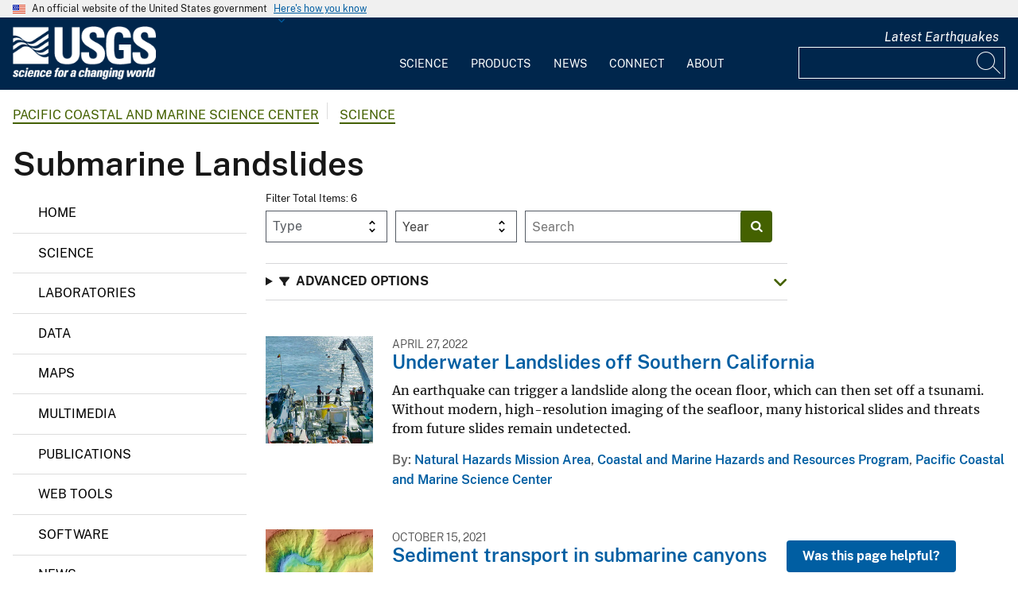

--- FILE ---
content_type: text/html; charset=UTF-8
request_url: https://www.usgs.gov/centers/pacific-coastal-and-marine-science-center/science/science-topics/submarine-landslides
body_size: 18424
content:
<!DOCTYPE html>
<html lang="en" dir="ltr" prefix="og: https://ogp.me/ns#">
<head>
  <!-- Google Tag Manager -->
  <script>(function(w,d,s,l,i){w[l]=w[l]||[];w[l].push({'gtm.start':
        new Date().getTime(),event:'gtm.js'});var f=d.getElementsByTagName(s)[0],
      j=d.createElement(s),dl=l!='dataLayer'?'&l='+l:'';j.async=true;j.src=
      'https://www.googletagmanager.com/gtm.js?id='+i+dl;f.parentNode.insertBefore(j,f);
    })(window,document,'script','dataLayer', 'GTM-KWRSKS');</script>
  <!-- End Google Tag Manager -->

  <meta charset="utf-8" />
<link rel="canonical" href="https://www.usgs.gov/centers/pacific-coastal-and-marine-science-center/science/science-topics/submarine-landslides" />
<meta property="og:site_name" content="USGS" />
<meta property="og:url" content="https://www.usgs.gov/centers/pacific-coastal-and-marine-science-center/science/science-topics/submarine-landslides" />
<meta property="og:title" content="Submarine Landslides" />
<meta name="Generator" content="Drupal 10 (https://www.drupal.org)" />
<meta name="MobileOptimized" content="width" />
<meta name="HandheldFriendly" content="true" />
<meta name="viewport" content="width=device-width, initial-scale=1.0" />
<link rel="icon" href="/themes/custom/usgs_tantalum/favicon.ico" type="image/vnd.microsoft.icon" />

    <title>Submarine Landslides | U.S. Geological Survey</title>
    <link rel="manifest" href="/themes/custom/usgs_tantalum/manifest.json">
    <link rel="stylesheet" media="all" href="/core/assets/vendor/jquery.ui/themes/base/core.css?t6wbya" />
<link rel="stylesheet" media="all" href="/core/assets/vendor/jquery.ui/themes/base/controlgroup.css?t6wbya" />
<link rel="stylesheet" media="all" href="/core/assets/vendor/jquery.ui/themes/base/checkboxradio.css?t6wbya" />
<link rel="stylesheet" media="all" href="/core/assets/vendor/jquery.ui/themes/base/resizable.css?t6wbya" />
<link rel="stylesheet" media="all" href="/core/assets/vendor/jquery.ui/themes/base/button.css?t6wbya" />
<link rel="stylesheet" media="all" href="/core/assets/vendor/jquery.ui/themes/base/dialog.css?t6wbya" />
<link rel="stylesheet" media="all" href="/core/misc/components/progress.module.css?t6wbya" />
<link rel="stylesheet" media="all" href="/core/misc/components/ajax-progress.module.css?t6wbya" />
<link rel="stylesheet" media="all" href="/core/modules/system/css/components/align.module.css?t6wbya" />
<link rel="stylesheet" media="all" href="/core/modules/system/css/components/fieldgroup.module.css?t6wbya" />
<link rel="stylesheet" media="all" href="/core/modules/system/css/components/container-inline.module.css?t6wbya" />
<link rel="stylesheet" media="all" href="/core/modules/system/css/components/clearfix.module.css?t6wbya" />
<link rel="stylesheet" media="all" href="/core/modules/system/css/components/details.module.css?t6wbya" />
<link rel="stylesheet" media="all" href="/core/modules/system/css/components/hidden.module.css?t6wbya" />
<link rel="stylesheet" media="all" href="/core/modules/system/css/components/item-list.module.css?t6wbya" />
<link rel="stylesheet" media="all" href="/core/modules/system/css/components/js.module.css?t6wbya" />
<link rel="stylesheet" media="all" href="/core/modules/system/css/components/nowrap.module.css?t6wbya" />
<link rel="stylesheet" media="all" href="/core/modules/system/css/components/position-container.module.css?t6wbya" />
<link rel="stylesheet" media="all" href="/core/modules/system/css/components/reset-appearance.module.css?t6wbya" />
<link rel="stylesheet" media="all" href="/core/modules/system/css/components/resize.module.css?t6wbya" />
<link rel="stylesheet" media="all" href="/core/modules/system/css/components/system-status-counter.css?t6wbya" />
<link rel="stylesheet" media="all" href="/core/modules/system/css/components/system-status-report-counters.css?t6wbya" />
<link rel="stylesheet" media="all" href="/core/modules/system/css/components/system-status-report-general-info.css?t6wbya" />
<link rel="stylesheet" media="all" href="/core/modules/system/css/components/tablesort.module.css?t6wbya" />
<link rel="stylesheet" media="all" href="/modules/contrib/chosen/css/chosen-drupal.css?t6wbya" />
<link rel="stylesheet" media="all" href="/libraries/chosen/chosen.css?t6wbya" />
<link rel="stylesheet" media="all" href="/core/modules/ckeditor5/css/ckeditor5.dialog.fix.css?t6wbya" />
<link rel="stylesheet" media="all" href="/modules/contrib/jquery_ui/assets/vendor/jquery.ui/themes/base/core.css?t6wbya" />
<link rel="stylesheet" media="all" href="/modules/contrib/jquery_ui/assets/vendor/jquery.ui/themes/base/tabs.css?t6wbya" />
<link rel="stylesheet" media="all" href="/modules/contrib/responsive_table_filter/css/responsive-table-filter.css?t6wbya" />
<link rel="stylesheet" media="all" href="/core/modules/views/css/views.module.css?t6wbya" />
<link rel="stylesheet" media="all" href="/core/assets/vendor/jquery.ui/themes/base/theme.css?t6wbya" />
<link rel="stylesheet" media="all" href="/modules/contrib/better_exposed_filters/css/better_exposed_filters.css?t6wbya" />
<link rel="stylesheet" media="all" href="/modules/contrib/extlink/css/extlink.css?t6wbya" />
<link rel="stylesheet" media="all" href="/modules/contrib/improved_multi_select/css/improved_multi_select.css?t6wbya" />
<link rel="stylesheet" media="all" href="/modules/contrib/jquery_ui/assets/vendor/jquery.ui/themes/base/theme.css?t6wbya" />
<link rel="stylesheet" media="all" href="/modules/custom/usgs_products/css/jquery.dataTables.css?t6wbya" />
<link rel="stylesheet" media="all" href="/modules/custom/usgs_products/css/jquery.datetimepicker.min.css?t6wbya" />
<link rel="stylesheet" media="all" href="/modules/custom/usgs_products/css/buttons.dataTables.min.css?t6wbya" />
<link rel="stylesheet" media="all" href="//use.fontawesome.com/releases/v6.5.1/css/all.css" />
<link rel="stylesheet" media="all" href="/themes/custom/usgs_tantalum/css/styles.css?t6wbya" />

      </head>
<body class="user-public">
<!-- Google Tag Manager (noscript) -->
<noscript><iframe src="https://www.googletagmanager.com/ns.html?id=GTM-KWRSKS"
                  height="0" width="0" style="display:none;visibility:hidden"></iframe></noscript>
<!-- End Google Tag Manager (noscript) -->
<a href="#main-content" class="usa-sr-only focusable">
  Skip to main content
</a>

  <div class="dialog-off-canvas-main-canvas" data-off-canvas-main-canvas>
      <section class="usa-banner">
    <div class="usa-banner">
  <div class="usa-accordion">
    <header class="usa-banner__header grid-container">
      <div class="usa-banner__inner">
        <div class="grid-col-auto">
          <img class="usa-banner__header-flag" src="/themes/custom/usgs_tantalum/assets/img/us_flag_small.png" alt="U.S. flag">
        </div>
        <div class="grid-col-fill tablet:grid-col-auto">
          <p class="usa-banner__header-text">An official website of the United States government</p>
          <p class="usa-banner__header-action" aria-hidden="true">Here's how you know</p>
        </div>
        <button class="usa-accordion__button usa-banner__button" aria-expanded="false" aria-controls="gov-banner">
          <span class="usa-banner__button-text">Here's how you know</span>
        </button>
      </div>
    </header>
    <div class="usa-banner__content usa-accordion__content grid-container" id="gov-banner" hidden="">
      <div class="grid-row grid-gap-lg">
        <div class="usa-banner__guidance tablet:grid-col-6">
          <img class="usa-banner__icon usa-media-block__img" src="/themes/custom/usgs_tantalum/assets/img/icon-dot-gov.svg" alt="Dot gov">
          <div class="usa-media-block__body">
            <p>
              <strong>Official websites use .gov</strong>
              <br>
              A <strong>.gov</strong> website belongs to an official government organization in the United States.
            </p>
          </div>
        </div>
        <div class="usa-banner__guidance tablet:grid-col-6">
          <img class="usa-banner__icon usa-media-block__img" src="/themes/custom/usgs_tantalum/assets/img/icon-https.svg" alt="Https">
          <div class="usa-media-block__body">
            <p>
              <strong>Secure .gov websites use HTTPS</strong>
              <br>
              A <strong>lock (<i class="fas fa-lock"></i>)</strong> or <strong>https://</strong> means you’ve safely connected to the .gov website. Share sensitive information only on official, secure websites.
            </p>
          </div>
        </div>
      </div>
    </div>
  </div>
</div>

  </section>
<header class="usa-header" id="header" role="banner">
      <div class="usa-banner-inner">
      
    </div>
    <div class="grid-container">
    <div class="usa-nav-container">
      <div id="logo">
  <a class="logo-img" href="/" accesskey="1" title="Home" aria-label="Home">
    <img src="/themes/custom/usgs_tantalum/usgs_logo.png" alt="Home" />
  </a>
</div>
      <nav class="p-usa-nav desktop-nav" role="navigation">
        <div class="site-name visually-hidden">U.S. Geological Survey</div>
<ul class="usa-nav__primary" role="menu">
      <li class="usa-nav__primary-item dropdown" role="menuitem">
      <i class="fa fa-angle-down" aria-hidden="true"></i>
      <button class="usa-nav__link" aria-expanded="false" aria-controls="extended-mega-nav-section-science-desktop">
        Science
      </button>
      <div id="extended-mega-nav-section-science-desktop" class="usa-nav__submenu usa-megamenu" hidden="">
        <div class="megamenu-grid-container">
                      <div class="megamenu-grid-col">
      <ul class="menu menu--mega-menu-science-col-1 nav">
                      <li>
                                                                                            <a href="/science/science-explorer" class="menu-sub-section section-title" data-drupal-link-system-path="node/277817">Science Explorer</a>
                            <ul class="dropdown-menu">
                      <li>
                                                                      <a href="/science/science-explorer/biology" data-drupal-link-system-path="node/249826">Biology</a>
                  </li>
                      <li>
                                                                      <a href="/science/science-explorer/climate" data-drupal-link-system-path="node/265971">Climate</a>
                  </li>
                      <li>
                                                                      <a href="/science/science-explorer/coasts" data-drupal-link-system-path="node/277818">Coasts</a>
                  </li>
                      <li>
                                                                      <a href="/search?keywords=energy" data-drupal-link-query="{&quot;keywords&quot;:&quot;energy&quot;}" data-drupal-link-system-path="search">Energy</a>
                  </li>
                      <li>
                                                                      <a href="/search?keywords=environmental%20health" data-drupal-link-query="{&quot;keywords&quot;:&quot;environmental health&quot;}" data-drupal-link-system-path="search">Environmental Health</a>
                  </li>
                      <li>
                                                                      <a href="/search?keywords=geology" data-drupal-link-query="{&quot;keywords&quot;:&quot;geology&quot;}" data-drupal-link-system-path="search">Geology</a>
                  </li>
                      <li>
                                                                      <a href="/search?keywords=information%20systems" data-drupal-link-query="{&quot;keywords&quot;:&quot;information systems&quot;}" data-drupal-link-system-path="search">Information Systems</a>
                  </li>
                      <li>
                                                                      <a href="/science/science-explorer/maps-and-mapping" data-drupal-link-system-path="node/279192">Maps and Mapping</a>
                  </li>
                      <li>
                                                                      <a href="/science/science-explorer/minerals" data-drupal-link-system-path="node/279189">Minerals</a>
                  </li>
                      <li>
                                                                      <a href="/search?keywords=methods%20and%20analysis" data-drupal-link-query="{&quot;keywords&quot;:&quot;methods and analysis&quot;}" data-drupal-link-system-path="search">Methods and Analysis</a>
                  </li>
                      <li>
                                                                      <a href="/science/science-explorer/natural-hazards" data-drupal-link-system-path="node/279188">Natural Hazards</a>
                  </li>
                      <li>
                                                                      <a href="/science/science-explorer/ocean" data-drupal-link-system-path="node/279187">Ocean</a>
                  </li>
                      <li>
                                                                      <a href="/science/science-explorer/planetary-science" data-drupal-link-system-path="node/279186">Planetary Science</a>
                  </li>
                      <li>
                                                                      <a href="/search?keywords=science%2Btechnology" data-drupal-link-query="{&quot;keywords&quot;:&quot;science+technology&quot;}" data-drupal-link-system-path="search">Science Technology</a>
                  </li>
                      <li>
                                                                      <a href="/search?keywords=water" data-drupal-link-query="{&quot;keywords&quot;:&quot;water&quot;}" data-drupal-link-system-path="search">Water</a>
                  </li>
          </ul>
  
                  </li>
          </ul>
  
</div>
                      <div class="megamenu-grid-col">
      <ul class="menu menu--mega-menu-science-col-2 nav">
                      <li>
                                                                                            <a href="/science/mission-areas" class="menu-sub-section section-title" data-drupal-link-system-path="node/50541">Mission Areas</a>
                            <ul class="dropdown-menu">
                      <li>
                                                                      <a href="/mission-areas/core-science-systems" data-drupal-link-system-path="group/124">Core Science Systems</a>
                  </li>
                      <li>
                                                                      <a href="/mission-areas/ecosystems" data-drupal-link-system-path="group/125">Ecosystems</a>
                  </li>
                      <li>
                                                                      <a href="/mission-areas/energy-and-minerals" data-drupal-link-system-path="group/127">Geology, Energy, and Minerals</a>
                  </li>
                      <li>
                                                                      <a href="/mission-areas/natural-hazards" data-drupal-link-system-path="group/128">Natural Hazards</a>
                  </li>
                      <li>
                                                                      <a href="/mission-areas/water-resources" data-drupal-link-system-path="group/129">Water Resources</a>
                  </li>
          </ul>
  
                  </li>
                      <li>
                                                                                            <a href="/science/programs" class="menu-sub-section section-title" data-drupal-link-system-path="node/50542">Programs</a>
                  </li>
          </ul>
  
</div>
                      <div class="megamenu-grid-col">
      <ul class="menu menu--mega-menu-science-col-3 nav">
                      <li>
                                                                                            <a href="/science/regions" class="menu-sub-section section-title" data-drupal-link-system-path="node/50543">Regions</a>
                            <ul class="dropdown-menu">
                      <li>
                                                                      <a href="/regions/northeast-region">Northeast Region</a>
                  </li>
                      <li>
                                                                      <a href="/regions/southeast" data-drupal-link-system-path="group/367">Southeast Region</a>
                  </li>
                      <li>
                                                                      <a href="/regions/midcontinent" data-drupal-link-system-path="group/368">Midcontinent Region</a>
                  </li>
                      <li>
                                                                      <a href="/regions/rocky-mountain-region">Rocky Mountain Region</a>
                  </li>
                      <li>
                                                                      <a href="/regions/southwest" data-drupal-link-system-path="group/375">Southwest Region</a>
                  </li>
                      <li>
                                                                      <a href="/regions/alaska" data-drupal-link-system-path="group/376">Alaska Region</a>
                  </li>
                      <li>
                                                                      <a href="/regions/northwest-pacific-islands" data-drupal-link-system-path="group/377">Northwest-Pacific Islands Region</a>
                  </li>
          </ul>
  
                  </li>
          </ul>
  
</div>
                      <div class="megamenu-grid-col">
      <ul class="menu menu--mega-menu-science-col-4 nav">
                      <li>
                                                                                            <a href="/science/science-centers" class="menu-sub-section section-title" data-drupal-link-system-path="node/50544">Science Centers</a>
                  </li>
                      <li>
                                                                                            <a href="/science/observatories" class="menu-sub-section section-title" data-drupal-link-system-path="node/50545">Observatories</a>
                  </li>
                      <li>
                                                                                            <a href="/science/laboratories" class="menu-sub-section section-title" data-drupal-link-system-path="node/50546">Laboratories</a>
                  </li>
                      <li>
                                                                                            <a href="/science/faqs" class="menu-sub-section section-title" data-drupal-link-system-path="group/466">Frequently Asked Questions</a>
                  </li>
                      <li>
                                                                                            <a href="/educational-resources" class="menu-sub-section section-title" data-drupal-link-system-path="group/336">Educational Resources</a>
                  </li>
                      <li>
                                                                                            <a href="/science/special-topics" class="section-title" data-drupal-link-system-path="node/281238">Special Topics</a>
                  </li>
                      <li>
                                                                                            <a href="/special-topics/year-of-open-science/usgs-celebrates-year-open-science" class="section-title" data-drupal-link-system-path="node/319380">USGS Celebrates the Year of Open Science</a>
                  </li>
          </ul>
  
</div>
                  </div>
      </div>
    </li>
      <li class="usa-nav__primary-item dropdown" role="menuitem">
      <i class="fa fa-angle-down" aria-hidden="true"></i>
      <button class="usa-nav__link" aria-expanded="false" aria-controls="extended-mega-nav-section-products-desktop">
        Products
      </button>
      <div id="extended-mega-nav-section-products-desktop" class="usa-nav__submenu usa-megamenu" hidden="">
        <div class="megamenu-grid-container">
                      <div class="megamenu-grid-col">
      <ul class="menu menu--mega-menu-products-col-1 nav">
                      <li>
                                                                                            <a href="/products/data" class="menu-sub-section section-title" data-drupal-link-system-path="node/229161">Data</a>
                            <ul class="dropdown-menu">
                      <li>
                                                                      <a href="/products/data-and-tools/data-management">Data Management</a>
                  </li>
                      <li>
                                                                      <a href="/products/data/data-releases" data-drupal-link-system-path="node/229163">Data Releases</a>
                  </li>
                      <li>
                                                                      <a href="/products/data/real-time-data" data-drupal-link-system-path="node/229162">Real-time Data</a>
                  </li>
                      <li>
                                                                      <a href="/products/data/all-data" data-drupal-link-system-path="node/229166">All Data</a>
                  </li>
          </ul>
  
                  </li>
                      <li>
                                                                                            <a href="/products/maps" class="menu-sub-section section-title" data-drupal-link-system-path="node/229167">Maps</a>
                            <ul class="dropdown-menu">
                      <li>
                                                                      <a href="/programs/national-cooperative-geologic-mapping-program/science/national-geologic-map-database-0" data-drupal-link-system-path="node/43621">Geologic Maps</a>
                  </li>
                      <li>
                                                                      <a href="/products/maps/map-releases" data-drupal-link-system-path="node/281195">Map Releases</a>
                  </li>
                      <li>
                                                                      <a href="/programs/national-geospatial-program/topographic-maps" data-drupal-link-system-path="node/24635">Topographic (Topo) Maps</a>
                  </li>
                      <li>
                                                                      <a href="/products/maps/volcanic-maps" data-drupal-link-system-path="node/279182">Volcanic Maps</a>
                  </li>
                      <li>
                                                                      <a href="/products/maps/all-maps" data-drupal-link-system-path="node/279183">All Maps</a>
                  </li>
          </ul>
  
                  </li>
          </ul>
  
</div>
                      <div class="megamenu-grid-col">
      <ul class="menu menu--mega-menu-products-col-2 nav">
                      <li>
                                                                                            <a href="/products/multimedia-gallery" class="menu-sub-section section-title" data-drupal-link-system-path="node/229181">Multimedia Gallery</a>
                            <ul class="dropdown-menu">
                      <li>
                                                                      <a href="/products/multimedia-gallery/audio" data-drupal-link-system-path="node/229185">Audio</a>
                  </li>
                      <li>
                                                                      <a href="/products/multimedia-gallery/images" data-drupal-link-system-path="node/229182">Images</a>
                  </li>
                      <li>
                                                                      <a href="/products/multimedia-gallery/stereograms" data-drupal-link-system-path="node/279194">Stereograms</a>
                  </li>
                      <li>
                                                                      <a href="/products/multimedia-gallery/videos" data-drupal-link-system-path="node/229184">Videos</a>
                  </li>
                      <li>
                                                                      <a href="/products/multimedia-gallery/webcams" data-drupal-link-system-path="node/229186">Webcams</a>
                  </li>
                      <li>
                                                                      <a href="/products/multimedia-gallery/all-multimedia" data-drupal-link-system-path="node/229183">All Multimedia</a>
                  </li>
          </ul>
  
                  </li>
          </ul>
  
</div>
                      <div class="megamenu-grid-col">
      <ul class="menu menu--mega-menu-products-col-3 nav">
                      <li>
                                                                                            <a href="/products/publications" class="menu-sub-section section-title" data-drupal-link-system-path="node/229169">Publications</a>
                  </li>
                      <li>
                                                                                            <a href="/products/web-tools" class="menu-sub-section section-title" data-drupal-link-system-path="node/265942">Web Tools</a>
                            <ul class="dropdown-menu">
                      <li>
                                                                      <a href="/web-tools/alerts-and-notification-services">Alert and Notification Services</a>
                  </li>
                      <li>
                                                                      <a href="/products/web-tools/apis" data-drupal-link-system-path="node/265948">APIs</a>
                  </li>
                      <li>
                                                                      <a href="/products/web-tools/data-access-tools" data-drupal-link-system-path="node/265949">Data Access Tools</a>
                  </li>
                      <li>
                                                                      <a href="/products/web-tools/data-analysis-tools" data-drupal-link-system-path="node/265950">Data Analysis Tools</a>
                  </li>
                      <li>
                                                                      <a href="/products/web-tools/data-visualizations" data-drupal-link-system-path="node/265951">Data Visualizations</a>
                  </li>
                      <li>
                                                                      <a href="/products/web-tools/interactive-maps" data-drupal-link-system-path="node/265952">Interactive Maps</a>
                  </li>
                      <li>
                                                                      <a href="/products/web-tools/all-web-tools" data-drupal-link-system-path="node/265954">All Web Tools</a>
                  </li>
          </ul>
  
                  </li>
          </ul>
  
</div>
                      <div class="megamenu-grid-col">
      <ul class="menu menu--mega-menu-products-col-4 nav">
                      <li>
                                                                                            <a href="/products/software" class="menu-sub-section section-title" data-drupal-link-system-path="node/265943">Software</a>
                  </li>
                      <li>
                                                                                            <a href="/us-board-on-geographic-names" class="menu-sub-section section-title" data-drupal-link-system-path="group/321">U.S. Board on Geographic Names</a>
                  </li>
                      <li>
                                                                                            <a href="/programs/national-geospatial-program/national-map" class="menu-sub-section section-title" data-drupal-link-system-path="node/25338">The National Map</a>
                  </li>
                      <li>
                                                                                            <a href="/library" class="menu-sub-section section-title">USGS Library</a>
                  </li>
                      <li>
                                                                                            <a href="https://store.usgs.gov" class="menu-sub-section section-title">USGS Store</a>
                  </li>
                      <li>
                                                                                            <a href="https://store.usgs.gov/recreational-passes" class="menu-sub-section section-title" target="_blank">Park Passes</a>
                  </li>
          </ul>
  
</div>
                  </div>
      </div>
    </li>
      <li class="usa-nav__primary-item dropdown" role="menuitem">
      <i class="fa fa-angle-down" aria-hidden="true"></i>
      <button class="usa-nav__link" aria-expanded="false" aria-controls="extended-mega-nav-section-news-desktop">
        News
      </button>
      <div id="extended-mega-nav-section-news-desktop" class="usa-nav__submenu usa-megamenu" hidden="">
        <div class="megamenu-grid-container">
                      <div class="megamenu-grid-col">
      <ul class="menu menu--mega-menu-news-col-1 nav">
                      <li>
                                                                                            <a href="/news/news-releases" class="menu-sub-section section-title" data-drupal-link-system-path="node/265956">News Releases</a>
                            <ul class="dropdown-menu">
                      <li>
                                                                      <a href="/news/news-releases/national-news-releases" data-drupal-link-system-path="node/265959">National News Releases</a>
                  </li>
                      <li>
                                                                      <a href="/news/news-releases/state-news-releases" data-drupal-link-system-path="node/265960">State News Releases</a>
                  </li>
                      <li>
                                                                      <a href="/news/news-releases/all-news-releases" data-drupal-link-system-path="node/265968">All News Releases</a>
                  </li>
          </ul>
  
                  </li>
          </ul>
  
</div>
                      <div class="megamenu-grid-col">
      <ul class="menu menu--mega-menu-news-col-2 nav">
                      <li>
                                                                                            <a href="/news/featured-stories" class="menu-sub-section section-title" data-drupal-link-system-path="node/265955">Featured Stories</a>
                  </li>
                      <li>
                                                                                            <a href="/news/science-snippets" class="menu-sub-section section-title" data-drupal-link-system-path="node/265969">Science Snippets</a>
                  </li>
                      <li>
                                                                                            <a href="/news/technical-announcements" class="menu-sub-section section-title" data-drupal-link-system-path="node/265970">Technical Announcements</a>
                  </li>
          </ul>
  
</div>
                      <div class="megamenu-grid-col">
      <ul class="menu menu--mega-menu-news-col-3 nav">
                      <li>
                                                                                            <a href="/news/employees-in-the-news" class="menu-sub-section section-title" data-drupal-link-system-path="node/265972">Employees in the News</a>
                  </li>
                      <li>
                                                                                            <a href="/news/get-our-news" class="menu-sub-section section-title" data-drupal-link-system-path="node/265973">Get Our News</a>
                  </li>
                      <li>
                                                                                            <a href="/news/media-contacts" class="menu-sub-section section-title" data-drupal-link-system-path="node/265974">Media Contacts</a>
                  </li>
          </ul>
  
</div>
                      <div class="megamenu-grid-col">
      <ul class="menu menu--mega-menu-news-col-4 nav">
                      <li>
                                                                                            <a href="/news/im-a-reporter" class="menu-sub-section section-title" data-drupal-link-system-path="node/265976">I&#039;m a Reporter</a>
                            <ul class="dropdown-menu">
                      <li>
                                                                      <a href="/programs/earthquake-hazards/connect" data-drupal-link-system-path="node/12889">Earthquake Questions</a>
                  </li>
                      <li>
                                                                      <a href="mailto:becker@usgs.gov">Request Footage</a>
                  </li>
                      <li>
                                                                      <a href="/products/multimedia-gallery" data-drupal-link-system-path="node/229181">Multimedia Gallery</a>
                  </li>
          </ul>
  
                  </li>
          </ul>
  
</div>
                  </div>
      </div>
    </li>
      <li class="usa-nav__primary-item dropdown" role="menuitem">
      <i class="fa fa-angle-down" aria-hidden="true"></i>
      <button class="usa-nav__link" aria-expanded="false" aria-controls="extended-mega-nav-section-connect-desktop">
        Connect
      </button>
      <div id="extended-mega-nav-section-connect-desktop" class="usa-nav__submenu usa-megamenu" hidden="">
        <div class="megamenu-grid-container">
                      <div class="megamenu-grid-col">
      <ul class="menu menu--mega-menu-connect-col-1 nav">
                      <li>
                                                                                            <a href="/connect/headquarters" class="menu-sub-section section-title" data-drupal-link-system-path="node/265978">Headquarters</a>
                            <ul class="dropdown-menu">
                      <li>
                                                                      <span>12201 Sunrise Valley Drive  Reston, VA 20192</span>
                  </li>
          </ul>
  
                  </li>
          </ul>
  
</div>
                      <div class="megamenu-grid-col">
      <ul class="menu menu--mega-menu-connect-col-2 nav">
                      <li>
                                                                                            <a href="/connect/locations" class="menu-sub-section section-title" data-drupal-link-system-path="node/265983">Locations</a>
                  </li>
                      <li>
                                                                                            <a href="/connect/staff-profiles" class="menu-sub-section section-title" data-drupal-link-system-path="node/265984">Staff Profiles</a>
                  </li>
          </ul>
  
</div>
                      <div class="megamenu-grid-col">
      <ul class="menu menu--mega-menu-connect-col-3 nav">
                      <li>
                                                                                            <a href="/connect/social-media" class="menu-sub-section section-title" data-drupal-link-system-path="node/265985">Social Media</a>
                  </li>
                      <li>
                                                                                            <a href="/human-capital" class="menu-sub-section section-title" data-drupal-link-system-path="group/169">Careers</a>
                  </li>
          </ul>
  
</div>
                      <div class="megamenu-grid-col">
      <ul class="menu menu--mega-menu-connect-col-4 nav">
                      <li>
                                                                                            <a href="https://answers.usgs.gov" class="menu-sub-section section-title">Contact Us</a>
                            <ul class="dropdown-menu">
                      <li>
                                                                      <a href="https://answers.usgs.gov/">Email</a>
                  </li>
                      <li>
                                                                      <a href="tel:+18882758747">USGS Store 1-888-275-8747</a>
                  </li>
          </ul>
  
                  </li>
          </ul>
  
</div>
                  </div>
      </div>
    </li>
      <li class="usa-nav__primary-item dropdown" role="menuitem">
      <i class="fa fa-angle-down" aria-hidden="true"></i>
      <button class="usa-nav__link" aria-expanded="false" aria-controls="extended-mega-nav-section-about-desktop">
        About
      </button>
      <div id="extended-mega-nav-section-about-desktop" class="usa-nav__submenu usa-megamenu" hidden="">
        <div class="megamenu-grid-container">
                      <div class="megamenu-grid-col">
      <ul class="menu menu--mega-menu-about-col-1 nav">
                      <li>
                                                                                            <a href="/about/about-us" class="menu-sub-section section-title" data-drupal-link-system-path="node/229174">About Us</a>
                            <ul class="dropdown-menu">
                      <li>
                                                                      <a href="/about/about-us/who-we-are" data-drupal-link-system-path="node/229175">Who We Are</a>
                  </li>
                      <li>
                                                                      <a href="https://pubs.usgs.gov/circ/c1050/">Our History</a>
                  </li>
                      <li>
                                                                      <a href="/about/about-us/past-directors" data-drupal-link-system-path="node/229176">Past Directors</a>
                  </li>
          </ul>
  
                  </li>
                      <li>
                                                                                            <a href="/survey-manual" class="menu-sub-section section-title" data-drupal-link-system-path="group/325">Survey Manual</a>
                  </li>
                      <li>
                                                                                            <a href="/about/key-officials" class="section-title" data-drupal-link-system-path="node/229172">Key Officials</a>
                            <ul class="dropdown-menu">
                      <li>
                                                                      <a href="/media/images/usgs-organizational-chart-key-officials" data-drupal-link-system-path="media/101429">Organizational Chart</a>
                  </li>
          </ul>
  
                  </li>
          </ul>
  
</div>
                      <div class="megamenu-grid-col">
      <ul class="menu menu--mega-menu-about-col-2 nav">
                      <li>
                                                                                            <a href="/about/organization" class="menu-sub-section section-title" data-drupal-link-system-path="node/229173">Organization</a>
                            <ul class="dropdown-menu">
                      <li>
                                                                      <a href="/science/mission-areas" data-drupal-link-system-path="node/50541">Mission Areas</a>
                  </li>
                      <li>
                                                                      <a href="/science/programs" data-drupal-link-system-path="node/50542">Programs</a>
                  </li>
                      <li>
                                                                      <a href="/science/regions" data-drupal-link-system-path="node/50543">Regions</a>
                  </li>
                      <li>
                                                                      <a href="/science/science-centers" data-drupal-link-system-path="node/50544">Science Centers</a>
                  </li>
                      <li>
                                                                      <a href="/science/observatories" data-drupal-link-system-path="node/50545">Observatories</a>
                  </li>
                      <li>
                                                                      <a href="/science/laboratories" data-drupal-link-system-path="node/50546">Laboratories</a>
                  </li>
                      <li>
                                                                      <a href="/about/organization/science-support-offices" data-drupal-link-system-path="node/279224">Science Support Offices</a>
                  </li>
          </ul>
  
                  </li>
          </ul>
  
</div>
                      <div class="megamenu-grid-col">
      <ul class="menu menu--mega-menu-about-col-3 nav">
                      <li>
                                                                                            <a href="/about/congressional" class="menu-sub-section section-title" data-drupal-link-system-path="node/229177">Congressional</a>
                            <ul class="dropdown-menu">
                      <li>
                                                                      <a href="/about/congressional/statements" data-drupal-link-system-path="node/229179">Statements</a>
                  </li>
                      <li>
                                                                      <a href="/about/about-us/congressional/contactss">Contacts</a>
                  </li>
          </ul>
  
                  </li>
                      <li>
                                                                                            <a href="/budget" class="menu-sub-section section-title">Budget</a>
                  </li>
                      <li>
                                                                                            <a href="/human-capital" class="menu-sub-section section-title" data-drupal-link-system-path="group/169">Careers and Employees</a>
                  </li>
                      <li>
                                                                                            <a href="/office-of-diversity-and-equal-opportunity" class="menu-sub-section section-title">Diversity and Equal Opportunity</a>
                  </li>
          </ul>
  
</div>
                      <div class="megamenu-grid-col">
      <ul class="menu menu--mega-menu-about-col-4 nav">
                      <li>
                                                                                            <a href="/about/doing-business" class="menu-sub-section section-title" data-drupal-link-system-path="node/280954">Doing Business</a>
                            <ul class="dropdown-menu">
                      <li>
                                                                      <a href="/office-of-acquisition-and-grants" data-drupal-link-system-path="group/350">Acquisition and Financial Assistance </a>
                  </li>
                      <li>
                                                                      <a href="/about/doing-business/partners-and-cooperators" data-drupal-link-system-path="node/280956">Partners and Cooperators</a>
                  </li>
                      <li>
                                                                      <a href="/about/doing-business/building-partnerships" data-drupal-link-system-path="node/280970">Building Partnerships</a>
                  </li>
          </ul>
  
                  </li>
                      <li>
                                                                                            <a href="/programs/emergency-management" class="menu-sub-section section-title" data-drupal-link-system-path="group/160">Emergency Management</a>
                  </li>
          </ul>
  
</div>
                  </div>
      </div>
    </li>
  </ul>
      </nav>
      <div class="search-social">
          <div class="region region--tools">
    <div id="block-sharebuttons" class="block block-simple-block block-simple-blockshare-buttons">
  
    
      <div class="tex2jax_process">
<div class="a2a_kit a2a_kit_size_32 a2a_default_style" aria-labelledby="share-social-media" role="menu">
<ul>
<li role="menuitem"><a class="a2a_button_facebook"><span class="fab fa-facebook-f">&nbsp;</span><span>Facebook</span></a></li>
<li role="menuitem"><a class="a2a_button_twitter"><span class="fa-brands fa-x-twitter">&nbsp;</span><span>Twitter</span></a></li>
<li role="menuitem"><a class="a2a_button_linkedin"><span class="fab fa-linkedin-in">&nbsp;</span><span>Linkedin</span></a></li>
<li role="menuitem"><a class="a2a_button_digg"><span class="fab fa-digg">&nbsp;</span><span>Digg</span></a></li>
<li role="menuitem"><a class="a2a_button_reddit"><span class="fab fa-reddit">&nbsp;</span><span>Reddit</span></a></li>
<li role="menuitem"><a class="a2a_button_pinterest"><span class="fab fa-pinterest">&nbsp;</span><span>Pinterest</span></a></li>
<li role="menuitem"><a class="a2a_button_email"><span class="far fa-envelope-open">&nbsp;</span><span>Email</span></a></li>
</ul>
</div>
</div>

  </div>
<div id="block-tools" class="block block-simple-block block-simple-blocktools">
  
    
      <div class="tex2jax_process">
<p><a href="https://earthquake.usgs.gov/earthquakes/map" target="_blank">Latest Earthquakes</a></p>
</div>

  </div>

  </div>

          <div class="region region--search">
    <div id="block-exposedformsearchpage-results" class="views-exposed-form-search-page-results block block-views block-views-exposed-filter-blocksearch-page-results">
  
    
      <form class="views-exposed-form usa-form" data-drupal-target-view="search-page_results" data-drupal-selector="views-exposed-form-search-page-results" action="/search" method="get" id="views-exposed-form-search-page-results" accept-charset="UTF-8" novalidate>
  <div class="form-item js-form-item form-type-textfield js-form-type-textfield form-item-keywords js-form-item-keywords form-no-label">
          <input placeholder="Search" data-drupal-selector="edit-keywords" type="text" id="edit-keywords" name="keywords" value="" size="30" maxlength="128" class="form-text usa-input" aria-label="Input"/>
        
  
  </div>
<div data-drupal-selector="edit-actions" class="form-actions js-form-wrapper form-wrapper" id="edit-actions--3"><label class="usa-sr-only">Label</label><input  class="fas fa-search button js-form-submit form-submit usa-button" aria-label="Search" data-drupal-selector="edit-submit-search" type="submit" id="edit-submit-search" value="" aria-label="Button" /></div>


</form>

  </div>

  </div>

      </div>
      <button class="mobile-nav-open">
        <span class="usa-sr-only">Menu</span>
      </button>
    </div>
  </div>
</header>
<nav class="p-usa-nav mobile-nav" role="navigation">
  <div class="mobile-nav-top">
    <div id="block-exposedformsearchpage-results--2" class="views-exposed-form-search-page-results block block-views block-views-exposed-filter-blocksearch-page-results">
  
    
      <form class="views-exposed-form usa-form" data-drupal-target-view="search-page_results" data-drupal-selector="views-exposed-form-search-page-results-2" action="/search" method="get" id="views-exposed-form-search-page-results--2" accept-charset="UTF-8" novalidate>
  <div class="form-item js-form-item form-type-textfield js-form-type-textfield form-item-keywords js-form-item-keywords form-no-label">
          <input placeholder="Search" data-drupal-selector="edit-keywords" type="text" id="edit-keywords--2" name="keywords" value="" size="30" maxlength="128" class="form-text usa-input" aria-label="Input"/>
        
  
  </div>
<div data-drupal-selector="edit-actions" class="form-actions js-form-wrapper form-wrapper" id="edit-actions--4"><label class="usa-sr-only">Label</label><input  class="fas fa-search button js-form-submit form-submit usa-button" aria-label="Search" data-drupal-selector="edit-submit-search-2" type="submit" id="edit-submit-search--2" value="" aria-label="Button" /></div>


</form>

  </div>

    <button class="mobile-nav-close">
      <span class="usa-sr-only">Close</span>
    </button>
  </div>
  <div class="main-menu">
    <div class="site-name visually-hidden">U.S. Geological Survey</div>
<ul class="usa-nav__primary" role="menu">
      <li class="usa-nav__primary-item dropdown" role="menuitem">
      <i class="fa fa-angle-down" aria-hidden="true"></i>
      <button class="usa-nav__link" aria-expanded="false" aria-controls="extended-mega-nav-section-science-mobile">
        Science
      </button>
      <div id="extended-mega-nav-section-science-mobile" class="usa-nav__submenu usa-megamenu" hidden="">
        <div class="megamenu-grid-container">
                      <div class="megamenu-grid-col">
      <ul class="menu menu--mega-menu-science-col-1 nav">
                      <li>
                                                                                            <a href="/science/science-explorer" class="menu-sub-section section-title" data-drupal-link-system-path="node/277817">Science Explorer</a>
                  </li>
          </ul>
  
</div>
                      <div class="megamenu-grid-col">
      <ul class="menu menu--mega-menu-science-col-2 nav">
                      <li>
                                                                                            <a href="/science/mission-areas" class="menu-sub-section section-title" data-drupal-link-system-path="node/50541">Mission Areas</a>
                  </li>
                      <li>
                                                                                            <a href="/science/programs" class="menu-sub-section section-title" data-drupal-link-system-path="node/50542">Programs</a>
                  </li>
          </ul>
  
</div>
                      <div class="megamenu-grid-col">
      <ul class="menu menu--mega-menu-science-col-3 nav">
                      <li>
                                                                                            <a href="/science/regions" class="menu-sub-section section-title" data-drupal-link-system-path="node/50543">Regions</a>
                  </li>
          </ul>
  
</div>
                      <div class="megamenu-grid-col">
      <ul class="menu menu--mega-menu-science-col-4 nav">
                      <li>
                                                                                            <a href="/science/science-centers" class="menu-sub-section section-title" data-drupal-link-system-path="node/50544">Science Centers</a>
                  </li>
                      <li>
                                                                                            <a href="/science/observatories" class="menu-sub-section section-title" data-drupal-link-system-path="node/50545">Observatories</a>
                  </li>
                      <li>
                                                                                            <a href="/science/laboratories" class="menu-sub-section section-title" data-drupal-link-system-path="node/50546">Laboratories</a>
                  </li>
                      <li>
                                                                                            <a href="/science/faqs" class="menu-sub-section section-title" data-drupal-link-system-path="group/466">Frequently Asked Questions</a>
                  </li>
                      <li>
                                                                                            <a href="/educational-resources" class="menu-sub-section section-title" data-drupal-link-system-path="group/336">Educational Resources</a>
                  </li>
                      <li>
                                                                                            <a href="/science/special-topics" class="section-title" data-drupal-link-system-path="node/281238">Special Topics</a>
                  </li>
                      <li>
                                                                                            <a href="/special-topics/year-of-open-science/usgs-celebrates-year-open-science" class="section-title" data-drupal-link-system-path="node/319380">USGS Celebrates the Year of Open Science</a>
                  </li>
          </ul>
  
</div>
                  </div>
      </div>
    </li>
      <li class="usa-nav__primary-item dropdown" role="menuitem">
      <i class="fa fa-angle-down" aria-hidden="true"></i>
      <button class="usa-nav__link" aria-expanded="false" aria-controls="extended-mega-nav-section-products-mobile">
        Products
      </button>
      <div id="extended-mega-nav-section-products-mobile" class="usa-nav__submenu usa-megamenu" hidden="">
        <div class="megamenu-grid-container">
                      <div class="megamenu-grid-col">
      <ul class="menu menu--mega-menu-products-col-1 nav">
                      <li>
                                                                                            <a href="/products/data" class="menu-sub-section section-title" data-drupal-link-system-path="node/229161">Data</a>
                  </li>
                      <li>
                                                                                            <a href="/products/maps" class="menu-sub-section section-title" data-drupal-link-system-path="node/229167">Maps</a>
                  </li>
          </ul>
  
</div>
                      <div class="megamenu-grid-col">
      <ul class="menu menu--mega-menu-products-col-2 nav">
                      <li>
                                                                                            <a href="/products/multimedia-gallery" class="menu-sub-section section-title" data-drupal-link-system-path="node/229181">Multimedia Gallery</a>
                  </li>
          </ul>
  
</div>
                      <div class="megamenu-grid-col">
      <ul class="menu menu--mega-menu-products-col-3 nav">
                      <li>
                                                                                            <a href="/products/publications" class="menu-sub-section section-title" data-drupal-link-system-path="node/229169">Publications</a>
                  </li>
                      <li>
                                                                                            <a href="/products/web-tools" class="menu-sub-section section-title" data-drupal-link-system-path="node/265942">Web Tools</a>
                  </li>
          </ul>
  
</div>
                      <div class="megamenu-grid-col">
      <ul class="menu menu--mega-menu-products-col-4 nav">
                      <li>
                                                                                            <a href="/products/software" class="menu-sub-section section-title" data-drupal-link-system-path="node/265943">Software</a>
                  </li>
                      <li>
                                                                                            <a href="/us-board-on-geographic-names" class="menu-sub-section section-title" data-drupal-link-system-path="group/321">U.S. Board on Geographic Names</a>
                  </li>
                      <li>
                                                                                            <a href="/programs/national-geospatial-program/national-map" class="menu-sub-section section-title" data-drupal-link-system-path="node/25338">The National Map</a>
                  </li>
                      <li>
                                                                                            <a href="/library" class="menu-sub-section section-title">USGS Library</a>
                  </li>
                      <li>
                                                                                            <a href="https://store.usgs.gov" class="menu-sub-section section-title">USGS Store</a>
                  </li>
                      <li>
                                                                                            <a href="https://store.usgs.gov/recreational-passes" class="menu-sub-section section-title" target="_blank">Park Passes</a>
                  </li>
          </ul>
  
</div>
                  </div>
      </div>
    </li>
      <li class="usa-nav__primary-item dropdown" role="menuitem">
      <i class="fa fa-angle-down" aria-hidden="true"></i>
      <button class="usa-nav__link" aria-expanded="false" aria-controls="extended-mega-nav-section-news-mobile">
        News
      </button>
      <div id="extended-mega-nav-section-news-mobile" class="usa-nav__submenu usa-megamenu" hidden="">
        <div class="megamenu-grid-container">
                      <div class="megamenu-grid-col">
      <ul class="menu menu--mega-menu-news-col-1 nav">
                      <li>
                                                                                            <a href="/news/news-releases" class="menu-sub-section section-title" data-drupal-link-system-path="node/265956">News Releases</a>
                  </li>
          </ul>
  
</div>
                      <div class="megamenu-grid-col">
      <ul class="menu menu--mega-menu-news-col-2 nav">
                      <li>
                                                                                            <a href="/news/featured-stories" class="menu-sub-section section-title" data-drupal-link-system-path="node/265955">Featured Stories</a>
                  </li>
                      <li>
                                                                                            <a href="/news/science-snippets" class="menu-sub-section section-title" data-drupal-link-system-path="node/265969">Science Snippets</a>
                  </li>
                      <li>
                                                                                            <a href="/news/technical-announcements" class="menu-sub-section section-title" data-drupal-link-system-path="node/265970">Technical Announcements</a>
                  </li>
          </ul>
  
</div>
                      <div class="megamenu-grid-col">
      <ul class="menu menu--mega-menu-news-col-3 nav">
                      <li>
                                                                                            <a href="/news/employees-in-the-news" class="menu-sub-section section-title" data-drupal-link-system-path="node/265972">Employees in the News</a>
                  </li>
                      <li>
                                                                                            <a href="/news/get-our-news" class="menu-sub-section section-title" data-drupal-link-system-path="node/265973">Get Our News</a>
                  </li>
                      <li>
                                                                                            <a href="/news/media-contacts" class="menu-sub-section section-title" data-drupal-link-system-path="node/265974">Media Contacts</a>
                  </li>
          </ul>
  
</div>
                      <div class="megamenu-grid-col">
      <ul class="menu menu--mega-menu-news-col-4 nav">
                      <li>
                                                                                            <a href="/news/im-a-reporter" class="menu-sub-section section-title" data-drupal-link-system-path="node/265976">I&#039;m a Reporter</a>
                  </li>
          </ul>
  
</div>
                  </div>
      </div>
    </li>
      <li class="usa-nav__primary-item dropdown" role="menuitem">
      <i class="fa fa-angle-down" aria-hidden="true"></i>
      <button class="usa-nav__link" aria-expanded="false" aria-controls="extended-mega-nav-section-connect-mobile">
        Connect
      </button>
      <div id="extended-mega-nav-section-connect-mobile" class="usa-nav__submenu usa-megamenu" hidden="">
        <div class="megamenu-grid-container">
                      <div class="megamenu-grid-col">
      <ul class="menu menu--mega-menu-connect-col-1 nav">
                      <li>
                                                                                            <a href="/connect/headquarters" class="menu-sub-section section-title" data-drupal-link-system-path="node/265978">Headquarters</a>
                  </li>
          </ul>
  
</div>
                      <div class="megamenu-grid-col">
      <ul class="menu menu--mega-menu-connect-col-2 nav">
                      <li>
                                                                                            <a href="/connect/locations" class="menu-sub-section section-title" data-drupal-link-system-path="node/265983">Locations</a>
                  </li>
                      <li>
                                                                                            <a href="/connect/staff-profiles" class="menu-sub-section section-title" data-drupal-link-system-path="node/265984">Staff Profiles</a>
                  </li>
          </ul>
  
</div>
                      <div class="megamenu-grid-col">
      <ul class="menu menu--mega-menu-connect-col-3 nav">
                      <li>
                                                                                            <a href="/connect/social-media" class="menu-sub-section section-title" data-drupal-link-system-path="node/265985">Social Media</a>
                  </li>
                      <li>
                                                                                            <a href="/human-capital" class="menu-sub-section section-title" data-drupal-link-system-path="group/169">Careers</a>
                  </li>
          </ul>
  
</div>
                      <div class="megamenu-grid-col">
      <ul class="menu menu--mega-menu-connect-col-4 nav">
                      <li>
                                                                                            <a href="https://answers.usgs.gov" class="menu-sub-section section-title">Contact Us</a>
                  </li>
          </ul>
  
</div>
                  </div>
      </div>
    </li>
      <li class="usa-nav__primary-item dropdown" role="menuitem">
      <i class="fa fa-angle-down" aria-hidden="true"></i>
      <button class="usa-nav__link" aria-expanded="false" aria-controls="extended-mega-nav-section-about-mobile">
        About
      </button>
      <div id="extended-mega-nav-section-about-mobile" class="usa-nav__submenu usa-megamenu" hidden="">
        <div class="megamenu-grid-container">
                      <div class="megamenu-grid-col">
      <ul class="menu menu--mega-menu-about-col-1 nav">
                      <li>
                                                                                            <a href="/about/about-us" class="menu-sub-section section-title" data-drupal-link-system-path="node/229174">About Us</a>
                  </li>
                      <li>
                                                                                            <a href="/survey-manual" class="menu-sub-section section-title" data-drupal-link-system-path="group/325">Survey Manual</a>
                  </li>
                      <li>
                                                                                            <a href="/about/key-officials" class="section-title" data-drupal-link-system-path="node/229172">Key Officials</a>
                  </li>
          </ul>
  
</div>
                      <div class="megamenu-grid-col">
      <ul class="menu menu--mega-menu-about-col-2 nav">
                      <li>
                                                                                            <a href="/about/organization" class="menu-sub-section section-title" data-drupal-link-system-path="node/229173">Organization</a>
                  </li>
          </ul>
  
</div>
                      <div class="megamenu-grid-col">
      <ul class="menu menu--mega-menu-about-col-3 nav">
                      <li>
                                                                                            <a href="/about/congressional" class="menu-sub-section section-title" data-drupal-link-system-path="node/229177">Congressional</a>
                  </li>
                      <li>
                                                                                            <a href="/budget" class="menu-sub-section section-title">Budget</a>
                  </li>
                      <li>
                                                                                            <a href="/human-capital" class="menu-sub-section section-title" data-drupal-link-system-path="group/169">Careers and Employees</a>
                  </li>
                      <li>
                                                                                            <a href="/office-of-diversity-and-equal-opportunity" class="menu-sub-section section-title">Diversity and Equal Opportunity</a>
                  </li>
          </ul>
  
</div>
                      <div class="megamenu-grid-col">
      <ul class="menu menu--mega-menu-about-col-4 nav">
                      <li>
                                                                                            <a href="/about/doing-business" class="menu-sub-section section-title" data-drupal-link-system-path="node/280954">Doing Business</a>
                  </li>
                      <li>
                                                                                            <a href="/programs/emergency-management" class="menu-sub-section section-title" data-drupal-link-system-path="group/160">Emergency Management</a>
                  </li>
          </ul>
  
</div>
                  </div>
      </div>
    </li>
  </ul>
  </div>
  <ul class="mobile-tools">
    <li role="menuitem">
      <a href="https://earthquake.usgs.gov/earthquakes/map" target="_blank">
        Latest Earthquakes
      </a>
    </li>
    <li role="menuitem" tabindex="0">
      <span class="mobile-share" id="share-social-media">Share Social Media</span>
      <div id="block-sharebuttons--2" class="block block-simple-block block-simple-blockshare-buttons">
  
    
      <div class="tex2jax_process">
<div class="a2a_kit a2a_kit_size_32 a2a_default_style" aria-labelledby="share-social-media" role="menu">
<ul>
<li role="menuitem"><a class="a2a_button_facebook"><span class="fab fa-facebook-f">&nbsp;</span><span>Facebook</span></a></li>
<li role="menuitem"><a class="a2a_button_twitter"><span class="fa-brands fa-x-twitter">&nbsp;</span><span>Twitter</span></a></li>
<li role="menuitem"><a class="a2a_button_linkedin"><span class="fab fa-linkedin-in">&nbsp;</span><span>Linkedin</span></a></li>
<li role="menuitem"><a class="a2a_button_digg"><span class="fab fa-digg">&nbsp;</span><span>Digg</span></a></li>
<li role="menuitem"><a class="a2a_button_reddit"><span class="fab fa-reddit">&nbsp;</span><span>Reddit</span></a></li>
<li role="menuitem"><a class="a2a_button_pinterest"><span class="fab fa-pinterest">&nbsp;</span><span>Pinterest</span></a></li>
<li role="menuitem"><a class="a2a_button_email"><span class="far fa-envelope-open">&nbsp;</span><span>Email</span></a></li>
</ul>
</div>
</div>

  </div>

    </li>
  </ul>
</nav>

<main class="main-content usa-layout-docs usa-section " role="main" id="main-content" tabindex="-1">
        <div class="grid-container">
              <aside>
            <div class="region region--content-top">
    <div data-drupal-messages-fallback class="hidden"></div>
<div id="block-breadcrumbs" class="block block-system block-system-breadcrumb-block">
  
    
          <nav role="navigation" aria-labelledby="system-breadcrumb">
        <h2 id="system-breadcrumb" class="usa-sr-only">Breadcrumb</h2>
        <ol class="usgs-breadcrumbs__list">
                                            <li class="usgs-breadcrumbs__list-item ">
                                            <a href="/centers/pcmsc" class="usgs-breadcrumbs__link">Pacific Coastal and Marine Science Center</a>
                                    </li>
                                                            <li class="usgs-breadcrumbs__list-item ">
                                            <a href="/centers/pcmsc/science" class="usgs-breadcrumbs__link">Science</a>
                                    </li>
                                    </ol>
    </nav>

  </div>

  </div>

        </aside>
          </div>
    <div class="desktop:grid-col-12">
        <div id="block-usgs-tantalum-content" class="block block-system block-system-main-block">
  
    
      
  
<div class="taxonomy-term-top grid-container ">
  <h1>
<div class="field field--name--name field--type--string field--label--hidden">
    
      <div  class="name">Submarine Landslides</div>
  
</div>
</h1>
</div>


<div class="grid-container">
  <div class="taxonomy-term taxonomy-term--type-- taxonomy-term--view-mode--full grid-row grid-gap-3">
    <aside class="desktop:grid-col-3 c-usgs-sidebarnav">
      <div class='microsite-title visually-hidden'>
  
</div>



      <ul class="menu group-menu group_menu_link_content-256">
                      <li class="group-menu-item usa-nav__primary-item">
                                                  <a href="/centers/pcmsc" class="group-menu-item usa-nav__primary-item usa-nav__link" data-drupal-link-system-path="group/256">Home</a>
                  </li>
                      <li class="group-menu-item usa-nav__primary-item">
                                                  <a href="/centers/pcmsc/science" class="group-menu-item usa-nav__primary-item usa-nav__link" data-drupal-link-system-path="node/14893">Science</a>
                  </li>
                      <li class="group-menu-item usa-nav__primary-item">
                                                  <a href="/centers/pcmsc/laboratories" class="group-menu-item usa-nav__primary-item usa-nav__link" data-drupal-link-system-path="node/281509">Laboratories</a>
                  </li>
                      <li class="group-menu-item usa-nav__primary-item">
                                                  <a href="/centers/pcmsc/data" class="group-menu-item usa-nav__primary-item usa-nav__link" data-drupal-link-system-path="node/14897">Data</a>
                  </li>
                      <li class="group-menu-item usa-nav__primary-item">
                                                  <a href="/centers/pcmsc/maps" class="group-menu-item usa-nav__primary-item usa-nav__link" data-drupal-link-system-path="node/14898">Maps</a>
                  </li>
                      <li class="group-menu-item usa-nav__primary-item">
                                                  <a href="/centers/pcmsc/multimedia" class="group-menu-item usa-nav__primary-item usa-nav__link" data-drupal-link-system-path="node/14899">Multimedia</a>
                  </li>
                      <li class="group-menu-item usa-nav__primary-item">
                                                  <a href="/centers/pcmsc/publications" class="group-menu-item usa-nav__primary-item usa-nav__link" data-drupal-link-system-path="node/14904">Publications</a>
                  </li>
                      <li class="group-menu-item usa-nav__primary-item">
                                                  <a href="/centers/pcmsc/tools" class="group-menu-item usa-nav__primary-item usa-nav__link" data-drupal-link-system-path="node/14905">Web Tools</a>
                  </li>
                      <li class="group-menu-item usa-nav__primary-item">
                                                  <a href="/centers/pcmsc/software" class="group-menu-item usa-nav__primary-item usa-nav__link" data-drupal-link-system-path="node/14906">Software</a>
                  </li>
                      <li class="group-menu-item usa-nav__primary-item">
                                                  <a href="/centers/pcmsc/news" class="group-menu-item usa-nav__primary-item usa-nav__link" data-drupal-link-system-path="node/14908">News</a>
                  </li>
                      <li class="group-menu-item usa-nav__primary-item">
                                                  <a href="/centers/pcmsc/connect" class="group-menu-item usa-nav__primary-item usa-nav__link" data-drupal-link-system-path="node/14909">Connect</a>
                  </li>
                      <li class="group-menu-item usa-nav__primary-item">
                                                  <a href="/centers/pcmsc/partners" class="group-menu-item usa-nav__primary-item usa-nav__link" data-drupal-link-system-path="node/14912">Partners</a>
                  </li>
                      <li class="group-menu-item usa-nav__primary-item">
                                                  <a href="/centers/pcmsc/about" class="group-menu-item usa-nav__primary-item usa-nav__link" data-drupal-link-system-path="node/229491">About</a>
                  </li>
          </ul>
  

    </aside>
    <div class="desktop:grid-col-9">
      <div class="grid-row grid-gap-3">
        <div class="node-intro desktop:grid-col-12">
                  </div>
        <div class="node-main desktop:grid-col-12">
          
          
  

    
<div class="js-view-dom-id-974b0e93892ff46e4d215bccdbce33775edb7da1a4d327fe173a5cdf7ebb042d view view-group-lp view-id-group_lp view-display-id-group_topics view-group_lp_display-group_topics__not-empty view-bottom-border view-not-empty">
  
  
  

  
                    <div class="filter-count">Filter Total Items: 6</div>
            <form class="views-exposed-form bef-exposed-form usa-form" data-drupal-target-view="974b0e93892ff46e4d215bccdbce33775edb7da1a4d327fe173a5cdf7ebb042d" data-bef-auto-submit-full-form="" data-bef-auto-submit="" data-bef-auto-submit-delay="500" data-drupal-selector="views-exposed-form-group-lp-group-topics" action="/centers/pacific-coastal-and-marine-science-center/science/science-topics/submarine-landslides" method="get" id="views-exposed-form-group-lp-group-topics" accept-charset="UTF-8" novalidate>
  <div class="grid-row">
  <div class="usgs-exposed-form-filters">
    <div class="usgs-primary-filters">
      <div class="form-item js-form-item form-type-select js-form-type-select form-item-node-science-type js-form-item-node-science-type">
      <label for="edit-node-science-type" class="usa-label control-label">Science Type</label>
          

  <div class="select-wrapper">


  <select data-drupal-selector="edit-node-science-type" id="edit-node-science-type" name="node_science_type" class="form-select usa-select">
                  <option
          value="All" selected="selected">Type</option>
                        <option
          value="149086">Activity</option>
                        <option
          value="167442">Capability</option>
                        <option
          value="149085">Event</option>
                        <option
          value="149094">Fieldwork</option>
                        <option
          value="149088">Priority</option>
                        <option
          value="149092">Program</option>
                        <option
          value="149089">Project</option>
                        <option
          value="149091">Research</option>
                        <option
          value="149090">Topic</option>
            </select>

  </div>



        
  
  </div>
<div class="form-item js-form-item form-type-select js-form-type-select form-item-node-release-date js-form-item-node-release-date">
      <label for="edit-node-release-date" class="usa-label control-label">Node Release Date</label>
          

  <div class="select-wrapper">


  <select class="chosen-years form-select usa-select" data-drupal-selector="edit-node-release-date" id="edit-node-release-date" name="node_release_date">
                  <option
          value="" selected="selected">Year</option>
                        <option
          value="2025">2025</option>
                        <option
          value="2024">2024</option>
                        <option
          value="2023">2023</option>
                        <option
          value="2022">2022</option>
                        <option
          value="2021">2021</option>
                        <option
          value="2020">2020</option>
                        <option
          value="2019">2019</option>
                        <option
          value="2018">2018</option>
                        <option
          value="2017">2017</option>
                        <option
          value="2016">2016</option>
                        <option
          value="2015">2015</option>
                        <option
          value="2014">2014</option>
                        <option
          value="2013">2013</option>
                        <option
          value="2012">2012</option>
                        <option
          value="2011">2011</option>
                        <option
          value="2010">2010</option>
                        <option
          value="2009">2009</option>
                        <option
          value="2008">2008</option>
                        <option
          value="2007">2007</option>
                        <option
          value="2006">2006</option>
                        <option
          value="2005">2005</option>
                        <option
          value="2004">2004</option>
                        <option
          value="2003">2003</option>
                        <option
          value="2002">2002</option>
                        <option
          value="2001">2001</option>
                        <option
          value="2000">2000</option>
                        <option
          value="1999">1999</option>
                        <option
          value="1998">1998</option>
                        <option
          value="1997">1997</option>
                        <option
          value="1996">1996</option>
                        <option
          value="1995">1995</option>
                        <option
          value="1994">1994</option>
                        <option
          value="1993">1993</option>
                        <option
          value="1992">1992</option>
                        <option
          value="1991">1991</option>
                        <option
          value="1990">1990</option>
                        <option
          value="1989">1989</option>
                        <option
          value="1988">1988</option>
                        <option
          value="1987">1987</option>
                        <option
          value="1986">1986</option>
                        <option
          value="1985">1985</option>
                        <option
          value="1984">1984</option>
                        <option
          value="1983">1983</option>
                        <option
          value="1982">1982</option>
                        <option
          value="1981">1981</option>
                        <option
          value="1980">1980</option>
                        <option
          value="1979">1979</option>
                        <option
          value="1978">1978</option>
                        <option
          value="1977">1977</option>
                        <option
          value="1976">1976</option>
                        <option
          value="1975">1975</option>
                        <option
          value="1974">1974</option>
                        <option
          value="1973">1973</option>
                        <option
          value="1972">1972</option>
                        <option
          value="1971">1971</option>
                        <option
          value="1970">1970</option>
                        <option
          value="1969">1969</option>
                        <option
          value="1968">1968</option>
                        <option
          value="1967">1967</option>
                        <option
          value="1966">1966</option>
                        <option
          value="1965">1965</option>
                        <option
          value="1964">1964</option>
                        <option
          value="1963">1963</option>
                        <option
          value="1962">1962</option>
                        <option
          value="1961">1961</option>
                        <option
          value="1960">1960</option>
                        <option
          value="1959">1959</option>
                        <option
          value="1958">1958</option>
                        <option
          value="1957">1957</option>
                        <option
          value="1956">1956</option>
                        <option
          value="1955">1955</option>
                        <option
          value="1954">1954</option>
                        <option
          value="1953">1953</option>
                        <option
          value="1952">1952</option>
                        <option
          value="1951">1951</option>
                        <option
          value="1950">1950</option>
                        <option
          value="1949">1949</option>
                        <option
          value="1948">1948</option>
                        <option
          value="1947">1947</option>
                        <option
          value="1946">1946</option>
                        <option
          value="1945">1945</option>
                        <option
          value="1944">1944</option>
                        <option
          value="1943">1943</option>
                        <option
          value="1942">1942</option>
                        <option
          value="1941">1941</option>
                        <option
          value="1940">1940</option>
                        <option
          value="1939">1939</option>
                        <option
          value="1938">1938</option>
                        <option
          value="1937">1937</option>
                        <option
          value="1936">1936</option>
                        <option
          value="1935">1935</option>
                        <option
          value="1934">1934</option>
                        <option
          value="1933">1933</option>
                        <option
          value="1932">1932</option>
                        <option
          value="1931">1931</option>
                        <option
          value="1930">1930</option>
                        <option
          value="1929">1929</option>
                        <option
          value="1928">1928</option>
                        <option
          value="1927">1927</option>
                        <option
          value="1926">1926</option>
                        <option
          value="1925">1925</option>
                        <option
          value="1924">1924</option>
                        <option
          value="1923">1923</option>
                        <option
          value="1922">1922</option>
                        <option
          value="1921">1921</option>
                        <option
          value="1920">1920</option>
                        <option
          value="1919">1919</option>
                        <option
          value="1918">1918</option>
                        <option
          value="1917">1917</option>
                        <option
          value="1916">1916</option>
                        <option
          value="1915">1915</option>
                        <option
          value="1914">1914</option>
                        <option
          value="1913">1913</option>
                        <option
          value="1912">1912</option>
                        <option
          value="1911">1911</option>
                        <option
          value="1910">1910</option>
                        <option
          value="1909">1909</option>
                        <option
          value="1908">1908</option>
                        <option
          value="1907">1907</option>
                        <option
          value="1906">1906</option>
                        <option
          value="1905">1905</option>
                        <option
          value="1904">1904</option>
                        <option
          value="1903">1903</option>
                        <option
          value="1902">1902</option>
                        <option
          value="1901">1901</option>
                        <option
          value="1900">1900</option>
                        <option
          value="1899">1899</option>
                        <option
          value="1898">1898</option>
                        <option
          value="1897">1897</option>
                        <option
          value="1896">1896</option>
                        <option
          value="1895">1895</option>
                        <option
          value="1894">1894</option>
                        <option
          value="1893">1893</option>
                        <option
          value="1892">1892</option>
                        <option
          value="1891">1891</option>
                        <option
          value="1890">1890</option>
                        <option
          value="1889">1889</option>
                        <option
          value="1888">1888</option>
                        <option
          value="1887">1887</option>
                        <option
          value="1886">1886</option>
                        <option
          value="1885">1885</option>
                        <option
          value="1884">1884</option>
                        <option
          value="1883">1883</option>
                        <option
          value="1882">1882</option>
                        <option
          value="1881">1881</option>
                        <option
          value="1880">1880</option>
                        <option
          value="1879">1879</option>
                        <option
          value="1878">1878</option>
                        <option
          value="1877">1877</option>
                        <option
          value="1876">1876</option>
                        <option
          value="1875">1875</option>
                        <option
          value="1874">1874</option>
                        <option
          value="1873">1873</option>
                        <option
          value="1872">1872</option>
                        <option
          value="1871">1871</option>
                        <option
          value="1870">1870</option>
                        <option
          value="1869">1869</option>
                        <option
          value="1868">1868</option>
                        <option
          value="1867">1867</option>
                        <option
          value="1866">1866</option>
                        <option
          value="1865">1865</option>
                        <option
          value="1864">1864</option>
                        <option
          value="1863">1863</option>
                        <option
          value="1862">1862</option>
                        <option
          value="1861">1861</option>
                        <option
          value="1860">1860</option>
                        <option
          value="1859">1859</option>
                        <option
          value="1858">1858</option>
                        <option
          value="1857">1857</option>
                        <option
          value="1856">1856</option>
                        <option
          value="1855">1855</option>
                        <option
          value="1854">1854</option>
                        <option
          value="1853">1853</option>
                        <option
          value="1852">1852</option>
                        <option
          value="1851">1851</option>
                        <option
          value="1850">1850</option>
                        <option
          value="1849">1849</option>
                        <option
          value="1848">1848</option>
                        <option
          value="1847">1847</option>
                        <option
          value="1846">1846</option>
                        <option
          value="1845">1845</option>
                        <option
          value="1844">1844</option>
                        <option
          value="1843">1843</option>
                        <option
          value="1842">1842</option>
                        <option
          value="1841">1841</option>
                        <option
          value="1840">1840</option>
                        <option
          value="1839">1839</option>
                        <option
          value="1838">1838</option>
                        <option
          value="1837">1837</option>
                        <option
          value="1836">1836</option>
                        <option
          value="1835">1835</option>
                        <option
          value="1834">1834</option>
                        <option
          value="1833">1833</option>
                        <option
          value="1832">1832</option>
                        <option
          value="1831">1831</option>
                        <option
          value="1830">1830</option>
                        <option
          value="1829">1829</option>
                        <option
          value="1828">1828</option>
                        <option
          value="1827">1827</option>
                        <option
          value="1826">1826</option>
                        <option
          value="1825">1825</option>
                        <option
          value="1824">1824</option>
                        <option
          value="1823">1823</option>
                        <option
          value="1822">1822</option>
                        <option
          value="1821">1821</option>
                        <option
          value="1820">1820</option>
                        <option
          value="1819">1819</option>
                        <option
          value="1818">1818</option>
                        <option
          value="1817">1817</option>
                        <option
          value="1816">1816</option>
                        <option
          value="1815">1815</option>
                        <option
          value="1814">1814</option>
                        <option
          value="1813">1813</option>
                        <option
          value="1812">1812</option>
                        <option
          value="1811">1811</option>
            </select>

  </div>



        
  
  </div>
<div class="form-item js-form-item form-type-textfield js-form-type-textfield form-item-search-api-fulltext js-form-item-search-api-fulltext">
      <label for="edit-search-api-fulltext" class="usa-label control-label">Fulltext search</label>
          <input data-bef-auto-submit-exclude="" placeholder="Search" data-drupal-selector="edit-search-api-fulltext" type="text" id="edit-search-api-fulltext" name="search_api_fulltext" value="" size="30" maxlength="128" class="form-text usa-input" aria-label="Input"/>
        
  
  </div>
<div data-drupal-selector="edit-actions" class="form-actions js-form-wrapper form-wrapper" id="edit-actions"><label class="usa-sr-only">Label</label><input  data-bef-auto-submit-click="" class="fas fa-search button js-form-submit form-submit usa-button" aria-label="Search" data-drupal-selector="edit-submit-group-lp" type="submit" id="edit-submit-group-lp" value="" aria-label="Button" /></div>

    </div>
    
<details class="bef--secondary js-form-wrapper form-wrapper usa-accordion usa-accordion--bordered" data-drupal-selector="edit-secondary">
  <summary role="button" aria-controls="edit-secondary" aria-expanded="false" class="usa-accordion-button usgs-secondary-accordion-button usgs-secondary-filters fa fa-angle-down"><i class="fa fa-filter filter-icon" aria-hidden="true"></i><span>Advanced options</span></summary>
  
  <div class="form-item js-form-item form-type-select js-form-type-select form-item-node-states-1 js-form-item-node-states-1">
      <label for="edit-node-states-1" class="usa-label control-label">States</label>
          

  <div class="select-wrapper">


  <select data-drupal-selector="edit-node-states-1" type="text" id="edit-node-states-1" name="node_states_1" value="" class="form-text form-select usa-select">
                  <option
          value="" selected="selected">Location</option>
                        <option
          value="205">Alabama</option>
                        <option
          value="171">Alaska</option>
                        <option
          value="359">American Samoa</option>
                        <option
          value="216">Arizona</option>
                        <option
          value="206">Arkansas</option>
                        <option
          value="201">California</option>
                        <option
          value="217">Colorado</option>
                        <option
          value="358">Commonwealth of the Northern Mariana Islands</option>
                        <option
          value="172">Connecticut</option>
                        <option
          value="173">Delaware</option>
                        <option
          value="278">District of Columbia</option>
                        <option
          value="207">Florida</option>
                        <option
          value="208">Georgia</option>
                        <option
          value="202">Guam</option>
                        <option
          value="203">Hawaii</option>
                        <option
          value="185">Idaho</option>
                        <option
          value="190">Illinois</option>
                        <option
          value="191">Indiana</option>
                        <option
          value="192">Iowa</option>
                        <option
          value="218">Kansas</option>
                        <option
          value="500">Kentucky</option>
                        <option
          value="209">Louisiana</option>
                        <option
          value="174">Maine</option>
                        <option
          value="175">Maryland</option>
                        <option
          value="176">Massachusetts</option>
                        <option
          value="193">Michigan</option>
                        <option
          value="194">Minnesota</option>
                        <option
          value="210">Mississippi</option>
                        <option
          value="195">Missouri</option>
                        <option
          value="186">Montana</option>
                        <option
          value="196">Nebraska</option>
                        <option
          value="204">Nevada</option>
                        <option
          value="177">New Hampshire</option>
                        <option
          value="178">New Jersey</option>
                        <option
          value="219">New Mexico</option>
                        <option
          value="179">New York</option>
                        <option
          value="211">North Carolina</option>
                        <option
          value="197">North Dakota</option>
                        <option
          value="198">Ohio</option>
                        <option
          value="220">Oklahoma</option>
                        <option
          value="187">Oregon</option>
                        <option
          value="180">Pennsylvania</option>
                        <option
          value="212">Puerto Rico</option>
                        <option
          value="181">Rhode Island</option>
                        <option
          value="213">South Carolina</option>
                        <option
          value="199">South Dakota</option>
                        <option
          value="214">Tennessee</option>
                        <option
          value="221">Texas</option>
                        <option
          value="215">U.S. Virgin Islands</option>
                        <option
          value="222">Utah</option>
                        <option
          value="182">Vermont</option>
                        <option
          value="183">Virginia</option>
                        <option
          value="188">Washington</option>
                        <option
          value="184">West Virginia</option>
                        <option
          value="200">Wisconsin</option>
                        <option
          value="189">Wyoming</option>
            </select>

  </div>



        
  
  </div>
<div class="form-item js-form-item form-type-select js-form-type-select form-item-node-science-status js-form-item-node-science-status">
      <label for="edit-node-science-status" class="usa-label control-label">Science Status</label>
          

  <div class="select-wrapper">


  <select data-drupal-selector="edit-node-science-status" id="edit-node-science-status" name="node_science_status" class="form-select usa-select">
                  <option
          value="All" selected="selected">Status</option>
                        <option
          value="active">Active</option>
                        <option
          value="completed">Completed</option>
            </select>

  </div>



        
  
  </div>

  
</details>

  </div>


</div>

</form>

      <div class="clearfix"></div>
      
  

      <div class="views-row"><div class="science-desktop">
<div class="node node--type--science node--view-mode--list grid-row grid-gap-3">
      <div class="grid-col-2 image">
              <a href="/science/underwater-landslides-southern-california" alt="  Underwater Landslides off Southern California
">
              
<div class="field field--name--field-thumbnail field--type--entity-reference field--label--hidden">
    
      <div  class="field-thumbnail">  <img loading="lazy" src="https://d9-wret.s3.us-west-2.amazonaws.com/assets/palladium/production/s3fs-public/styles/list_item/public/thumbnails/image/Turb5Deployment_MS1_CCE.jpg?itok=_nliLhKO" width="180" height="180" alt="People stand on the stern of a ship guiding a piece of equipment that is attached to a crane." />


</div>
  
</div>

              </a>
          </div>
    <div class="grid-col-10 info">
      <time datetime="2022-04-27T09:00:00Z">April 27, 2022</time>


    <h4>
              <a href="/science/underwater-landslides-southern-california">
                Underwater Landslides off Southern California

              </a>
          </h4>
          
<div class="field field--name--field-intro field--type--text-long field--label--hidden">
  
      <div  class="field-intro">  An earthquake can trigger a landslide along the ocean floor, which can then set off a tsunami. Without modern, high-resolution imaging of the seafloor, many historical slides and threats from future slides remain undetected.

</div>
  
</div>

            
    
    
    
<div class="field field--name--field-attributions field--type--computed-string-long field--label--inline">
      <div class="field-label">By</div>
    
      <div  class="field-attributions"><span class='attribution'><a href="/mission-areas/natural-hazards" hreflang="en">Natural Hazards Mission Area</a>, </span><span class='attribution'><a href="/programs/cmhrp" hreflang="en">Coastal and Marine Hazards and Resources Program</a>, </span><span class='attribution'><a href="/centers/pcmsc" hreflang="en">Pacific Coastal and Marine Science Center</a></span></div>
  
</div>

  </div>
</div>
</div>



  
<div class="science-mobile">
<div class="contextual-region node node--type--science node--view-mode--teaser c-usgs-teaser">
  <div class="d-image" style="background: linear-gradient(to bottom, rgba(0, 0, 0, 0.4), rgba(0, 0, 0, 0.4)), url(&#039;https://d9-wret.s3.us-west-2.amazonaws.com/assets/palladium/production/s3fs-public/styles/teaser/public/thumbnails/image/Turb5Deployment_MS1_CCE.jpg?itok=XLMse3RF&#039;) 50% 50% no-repeat; background-size: cover;">
    <a href="/science/underwater-landslides-southern-california" class="d-link"><span class="usa-sr-only">  Underwater Landslides off Southern California
</span></a>
    <div class="d-title-info">
      <div class="d-info">  <time datetime="2022-04-27T09:00:00Z">April 27, 2022</time>

</div>
      <h4 class="d-title">  Underwater Landslides off Southern California
</h4>
    </div>
  </div>
  <div class="d-teaser-body">
    
<div class="field field--name--field-intro field--type--text-long field--label--hidden">
  
      <div  class="field-intro">  An earthquake can trigger a landslide along the ocean floor, which can then set off a tsunami. Without modern, high-resolution imaging of the seafloor, many historical slides and threats from future slides remain undetected.

</div>
  
</div>

    <a href="/science/underwater-landslides-southern-california" class="green-link">Learn More</a><i class="fa fa-arrow-right" aria-hidden="true"></i>
  </div>
</div>
</div>
</div>
    <div class="views-row"><div class="science-desktop">
<div class="node node--type--science node--view-mode--list grid-row grid-gap-3">
      <div class="grid-col-2 image">
              <a href="/centers/pcmsc/science/sediment-transport-submarine-canyons" alt="  Sediment transport in submarine canyons
">
              
<div class="field field--name--field-thumbnail field--type--entity-reference field--label--hidden">
    
      <div  class="field-thumbnail">  <img loading="lazy" src="https://d9-wret.s3.us-west-2.amazonaws.com/assets/palladium/production/s3fs-public/styles/list_item/public/thumbnails/image/CSMP_MontereyCanyon.jpg?itok=qfzardsI" width="180" height="180" alt="Colored shaded-relief bathymetry map of Monterey Canyon and Vicinity, California" />


</div>
  
</div>

              </a>
          </div>
    <div class="grid-col-10 info">
      <time datetime="2021-10-15T20:15:00Z">October 15, 2021</time>


    <h4>
              <a href="/centers/pcmsc/science/sediment-transport-submarine-canyons">
                Sediment transport in submarine canyons

              </a>
          </h4>
          
<div class="field field--name--field-intro field--type--text-long field--label--hidden">
  
      <div  class="field-intro">  Objectives: Produce a step-change in understanding of submarine turbidity currents by measuring their two key features (synchronous velocity and concentration profiles) in detail (every 2-to-30 seconds) for the first time, and documenting spatial changes in their flow velocity from source-to-sink for the first time.

</div>
  
</div>

            
    
    
    
<div class="field field--name--field-attributions field--type--computed-string-long field--label--inline">
      <div class="field-label">By</div>
    
      <div  class="field-attributions"><span class='attribution'><a href="/mission-areas/natural-hazards" hreflang="en">Natural Hazards Mission Area</a>, </span><span class='attribution'><a href="/programs/cmhrp" hreflang="en">Coastal and Marine Hazards and Resources Program</a>, </span><span class='attribution'><a href="/centers/pcmsc" hreflang="en">Pacific Coastal and Marine Science Center</a>, </span><span class='attribution'><a href="/special-topics/deep-sea-exploration%2C-mapping-and-characterization" hreflang="en">Deep Sea Exploration, Mapping and Characterization</a></span></div>
  
</div>

  </div>
</div>
</div>



  
<div class="science-mobile">
<div class="contextual-region node node--type--science node--view-mode--teaser c-usgs-teaser">
  <div class="d-image" style="background: linear-gradient(to bottom, rgba(0, 0, 0, 0.4), rgba(0, 0, 0, 0.4)), url(&#039;https://d9-wret.s3.us-west-2.amazonaws.com/assets/palladium/production/s3fs-public/styles/teaser/public/thumbnails/image/CSMP_MontereyCanyon.jpg?itok=Opf-bgP7&#039;) 50% 50% no-repeat; background-size: cover;">
    <a href="/centers/pcmsc/science/sediment-transport-submarine-canyons" class="d-link"><span class="usa-sr-only">  Sediment transport in submarine canyons
</span></a>
    <div class="d-title-info">
      <div class="d-info">  <time datetime="2021-10-15T20:15:00Z">October 15, 2021</time>

</div>
      <h4 class="d-title">  Sediment transport in submarine canyons
</h4>
    </div>
  </div>
  <div class="d-teaser-body">
    
<div class="field field--name--field-intro field--type--text-long field--label--hidden">
  
      <div  class="field-intro">  Objectives: Produce a step-change in understanding of submarine turbidity currents by measuring their two key features (synchronous velocity and concentration profiles) in detail (every 2-to-30 seconds) for the first time, and documenting spatial changes in their flow velocity from source-to-sink for the first time.

</div>
  
</div>

    <a href="/centers/pcmsc/science/sediment-transport-submarine-canyons" class="green-link">Learn More</a><i class="fa fa-arrow-right" aria-hidden="true"></i>
  </div>
</div>
</div>
</div>
    <div class="views-row"><div class="science-desktop">
<div class="node node--type--science node--view-mode--list grid-row grid-gap-3">
      <div class="grid-col-2 image">
              <a href="/centers/pcmsc/science/coastal-and-marine-geohazards-us-west-coast-and-alaska" alt="  Coastal and Marine Geohazards of the U.S. West Coast and Alaska
">
              
<div class="field field--name--field-thumbnail field--type--entity-reference field--label--hidden">
    
      <div  class="field-thumbnail">  <img loading="lazy" src="https://d9-wret.s3.us-west-2.amazonaws.com/assets/palladium/production/s3fs-public/styles/list_item/public/media/images/G_3D.JPG?itok=V16ZafsE" width="180" height="180" alt="A computed-generated image showing the Queen Charlotte Fault and nearshore area, using bathymetry and lidar data" />


</div>
  
</div>

              </a>
          </div>
    <div class="grid-col-10 info">
      <time datetime="2021-10-15T12:00:00Z">October 15, 2021</time>


    <h4>
              <a href="/centers/pcmsc/science/coastal-and-marine-geohazards-us-west-coast-and-alaska">
                Coastal and Marine Geohazards of the U.S. West Coast and Alaska

              </a>
          </h4>
          
<div class="field field--name--field-intro field--type--text-long field--label--hidden">
  
      <div  class="field-intro">  Coastal and marine geohazards are sudden and extreme events beneath the ocean that threaten coastal populations. These underwater hazards include earthquakes, volcanic eruptions, landslides, and tsunamis. The tectonically active west coast of the Americas is prone to such hazards, as it lies along the boundaries of major tectonic plates that make up the Earth's crust—the North American, Caribbean...

</div>
  
</div>

            
    
    
    
<div class="field field--name--field-attributions field--type--computed-string-long field--label--inline">
      <div class="field-label">By</div>
    
      <div  class="field-attributions"><span class='attribution'><a href="/mission-areas/natural-hazards" hreflang="en">Natural Hazards Mission Area</a>, </span><span class='attribution'><a href="/programs/cmhrp" hreflang="en">Coastal and Marine Hazards and Resources Program</a>, </span><span class='attribution'><a href="/centers/pcmsc" hreflang="en">Pacific Coastal and Marine Science Center</a>, </span><span class='attribution'><a href="/labs/3-d-ct-core-imaging-laboratory" hreflang="en">3-D CT Core Imaging Laboratory</a>, </span><span class='attribution'><a href="/labs/core-preparation-and-analysis-laboratory-and-sample-repositories" hreflang="en">Core Preparation and Analysis Laboratory and Sample Repositories</a>, </span><span class='attribution'><a href="/special-topics/big-sur-landslides" hreflang="en">Big Sur Landslides</a>, </span><span class='attribution'><a href="/special-topics/deep-sea-exploration%2C-mapping-and-characterization" hreflang="en">Deep Sea Exploration, Mapping and Characterization</a>, </span><span class='attribution'><a href="/special-topics/subduction-zone-science" hreflang="en">Subduction Zone Science</a></span></div>
  
</div>

  </div>
</div>
</div>



  
<div class="science-mobile">
<div class="contextual-region node node--type--science node--view-mode--teaser c-usgs-teaser">
  <div class="d-image" style="background: linear-gradient(to bottom, rgba(0, 0, 0, 0.4), rgba(0, 0, 0, 0.4)), url(&#039;https://d9-wret.s3.us-west-2.amazonaws.com/assets/palladium/production/s3fs-public/styles/teaser/public/media/images/G_3D.JPG?itok=YAbOX773&#039;) 50% 50% no-repeat; background-size: cover;">
    <a href="/centers/pcmsc/science/coastal-and-marine-geohazards-us-west-coast-and-alaska" class="d-link"><span class="usa-sr-only">  Coastal and Marine Geohazards of the U.S. West Coast and Alaska
</span></a>
    <div class="d-title-info">
      <div class="d-info">  <time datetime="2021-10-15T12:00:00Z">October 15, 2021</time>

</div>
      <h4 class="d-title">  Coastal and Marine Geohazards of the U.S. West Coast and Alaska
</h4>
    </div>
  </div>
  <div class="d-teaser-body">
    
<div class="field field--name--field-intro field--type--text-long field--label--hidden">
  
      <div  class="field-intro">  Coastal and marine geohazards are sudden and extreme events beneath the ocean that threaten coastal populations. These underwater hazards include earthquakes, volcanic eruptions, landslides, and tsunamis. The tectonically active west coast of the Americas is prone to such hazards, as it lies along the boundaries of major tectonic plates that make up the Earth's crust—the North American, Caribbean...

</div>
  
</div>

    <a href="/centers/pcmsc/science/coastal-and-marine-geohazards-us-west-coast-and-alaska" class="green-link">Learn More</a><i class="fa fa-arrow-right" aria-hidden="true"></i>
  </div>
</div>
</div>
</div>
    <div class="views-row"><div class="science-desktop">
<div class="node node--type--science node--view-mode--list grid-row grid-gap-3">
      <div class="grid-col-2 image">
              <a href="/centers/pcmsc/science/streamer-depth-control-birds" alt="  Streamer Depth Control Birds
">
              
<div class="field field--name--field-thumbnail field--type--entity-reference field--label--hidden">
    
      <div  class="field-thumbnail">  <img loading="lazy" src="https://d9-wret.s3.us-west-2.amazonaws.com/assets/palladium/production/s3fs-public/styles/list_item/public/thumbnails/image/Leveling%20bird%202.jpg?itok=NJD1EKkn" width="180" height="180" alt="People wearing safety gear standing on a ship and setting up gear." />


</div>
  
</div>

              </a>
          </div>
    <div class="grid-col-10 info">
      <time datetime="2021-04-08T15:00:00Z">April 8, 2021</time>


    <h4>
              <a href="/centers/pcmsc/science/streamer-depth-control-birds">
                Streamer Depth Control Birds

              </a>
          </h4>
          
<div class="field field--name--field-intro field--type--text-long field--label--hidden">
  
      <div  class="field-intro">  The Geospace Navigator bird is a streamer depth control device, used with a high-resolution seismic system to regulate and record the depth of the streamer.

</div>
  
</div>

            
    
    
    
<div class="field field--name--field-attributions field--type--computed-string-long field--label--inline">
      <div class="field-label">By</div>
    
      <div  class="field-attributions"><span class='attribution'><a href="/mission-areas/natural-hazards" hreflang="en">Natural Hazards Mission Area</a>, </span><span class='attribution'><a href="/programs/cmhrp" hreflang="en">Coastal and Marine Hazards and Resources Program</a>, </span><span class='attribution'><a href="/centers/pcmsc" hreflang="en">Pacific Coastal and Marine Science Center</a></span></div>
  
</div>

  </div>
</div>
</div>



  
<div class="science-mobile">
<div class="contextual-region node node--type--science node--view-mode--teaser c-usgs-teaser">
  <div class="d-image" style="background: linear-gradient(to bottom, rgba(0, 0, 0, 0.4), rgba(0, 0, 0, 0.4)), url(&#039;https://d9-wret.s3.us-west-2.amazonaws.com/assets/palladium/production/s3fs-public/styles/teaser/public/thumbnails/image/Leveling%20bird%202.jpg?itok=4O8w30F1&#039;) 50% 50% no-repeat; background-size: cover;">
    <a href="/centers/pcmsc/science/streamer-depth-control-birds" class="d-link"><span class="usa-sr-only">  Streamer Depth Control Birds
</span></a>
    <div class="d-title-info">
      <div class="d-info">  <time datetime="2021-04-08T15:00:00Z">April 8, 2021</time>

</div>
      <h4 class="d-title">  Streamer Depth Control Birds
</h4>
    </div>
  </div>
  <div class="d-teaser-body">
    
<div class="field field--name--field-intro field--type--text-long field--label--hidden">
  
      <div  class="field-intro">  The Geospace Navigator bird is a streamer depth control device, used with a high-resolution seismic system to regulate and record the depth of the streamer.

</div>
  
</div>

    <a href="/centers/pcmsc/science/streamer-depth-control-birds" class="green-link">Learn More</a><i class="fa fa-arrow-right" aria-hidden="true"></i>
  </div>
</div>
</div>
</div>
    <div class="views-row"><div class="science-desktop">
<div class="node node--type--science node--view-mode--list grid-row grid-gap-3">
      <div class="grid-col-2 image">
              <a href="/centers/pacific-coastal-and-marine-science-center/science/tsunami-hazards-santa-barbara-channel" alt="  Tsunami Hazards in the Santa Barbara Channel
">
              
<div class="field field--name--field-thumbnail field--type--entity-reference field--label--hidden">
    
      <div  class="field-thumbnail">  <img loading="lazy" src="https://d9-wret.s3.us-west-2.amazonaws.com/assets/palladium/production/s3fs-public/styles/list_item/public/thumbnails/image/SBChannelPosterSize.jpg?itok=nnPk08pC" width="180" height="180" alt="Poster with illustrations of the underwater part of the ocean, with text about the work done in the area." />


</div>
  
</div>

              </a>
          </div>
    <div class="grid-col-10 info">
      <time datetime="2004-01-01T16:45:00Z">January 1, 2004</time>


    <h4>
              <a href="/centers/pacific-coastal-and-marine-science-center/science/tsunami-hazards-santa-barbara-channel">
                Tsunami Hazards in the Santa Barbara Channel

              </a>
          </h4>
          
<div class="field field--name--field-intro field--type--text-long field--label--hidden">
  
      <div  class="field-intro">  Information about the USGS Pacific Coastal and Marine Science Center's study of tsunami hazards in the Santa Barbara Channel from 1993-2003.

</div>
  
</div>

            
    
    
    
<div class="field field--name--field-attributions field--type--computed-string-long field--label--inline">
      <div class="field-label">By</div>
    
      <div  class="field-attributions"><span class='attribution'><a href="/mission-areas/natural-hazards" hreflang="en">Natural Hazards Mission Area</a>, </span><span class='attribution'><a href="/programs/cmhrp" hreflang="en">Coastal and Marine Hazards and Resources Program</a>, </span><span class='attribution'><a href="/centers/pcmsc" hreflang="en">Pacific Coastal and Marine Science Center</a>, </span><span class='attribution'><a href="/special-topics/deep-sea-exploration%2C-mapping-and-characterization" hreflang="en">Deep Sea Exploration, Mapping and Characterization</a></span></div>
  
</div>

  </div>
</div>
</div>



  
<div class="science-mobile">
<div class="contextual-region node node--type--science node--view-mode--teaser c-usgs-teaser">
  <div class="d-image" style="background: linear-gradient(to bottom, rgba(0, 0, 0, 0.4), rgba(0, 0, 0, 0.4)), url(&#039;https://d9-wret.s3.us-west-2.amazonaws.com/assets/palladium/production/s3fs-public/styles/teaser/public/thumbnails/image/SBChannelPosterSize.jpg?itok=f_KHe5y6&#039;) 50% 50% no-repeat; background-size: cover;">
    <a href="/centers/pacific-coastal-and-marine-science-center/science/tsunami-hazards-santa-barbara-channel" class="d-link"><span class="usa-sr-only">  Tsunami Hazards in the Santa Barbara Channel
</span></a>
    <div class="d-title-info">
      <div class="d-info">  <time datetime="2004-01-01T16:45:00Z">January 1, 2004</time>

</div>
      <h4 class="d-title">  Tsunami Hazards in the Santa Barbara Channel
</h4>
    </div>
  </div>
  <div class="d-teaser-body">
    
<div class="field field--name--field-intro field--type--text-long field--label--hidden">
  
      <div  class="field-intro">  Information about the USGS Pacific Coastal and Marine Science Center's study of tsunami hazards in the Santa Barbara Channel from 1993-2003.

</div>
  
</div>

    <a href="/centers/pacific-coastal-and-marine-science-center/science/tsunami-hazards-santa-barbara-channel" class="green-link">Learn More</a><i class="fa fa-arrow-right" aria-hidden="true"></i>
  </div>
</div>
</div>
</div>
    <div class="views-row"><div class="science-desktop">
<div class="node node--type--science node--view-mode--list grid-row grid-gap-3">
      <div class="grid-col-2 image">
              <a href="/centers/pacific-coastal-and-marine-science-center/science/giant-hawaiian-underwater-landslides" alt="  Giant Hawaiian Underwater Landslides
">
              
<div class="field field--name--field-thumbnail field--type--entity-reference field--label--hidden">
    
      <div  class="field-thumbnail">  <img loading="lazy" src="https://d9-wret.s3.us-west-2.amazonaws.com/assets/palladium/production/s3fs-public/styles/list_item/public/thumbnails/image/HawaiiLandslidesPosterSize.jpg?itok=be14Sdds" width="180" height="180" alt="Poster laid out with photos, images, and text." />


</div>
  
</div>

              </a>
          </div>
    <div class="grid-col-10 info">
      <time datetime="1989-01-01T01:00:00Z">December 31, 1988</time>


    <h4>
              <a href="/centers/pacific-coastal-and-marine-science-center/science/giant-hawaiian-underwater-landslides">
                Giant Hawaiian Underwater Landslides

              </a>
          </h4>
          
<div class="field field--name--field-intro field--type--text-long field--label--hidden">
  
      <div  class="field-intro">  Information about the USGS Pacific Coastal and Marine Science Center's studies of giant underwater landslides in 1986 and 1988.

</div>
  
</div>

            
    
    
    
<div class="field field--name--field-attributions field--type--computed-string-long field--label--inline">
      <div class="field-label">By</div>
    
      <div  class="field-attributions"><span class='attribution'><a href="/mission-areas/natural-hazards" hreflang="en">Natural Hazards Mission Area</a>, </span><span class='attribution'><a href="/programs/cmhrp" hreflang="en">Coastal and Marine Hazards and Resources Program</a>, </span><span class='attribution'><a href="/centers/pcmsc" hreflang="en">Pacific Coastal and Marine Science Center</a>, </span><span class='attribution'><a href="/special-topics/deep-sea-exploration%2C-mapping-and-characterization" hreflang="en">Deep Sea Exploration, Mapping and Characterization</a></span></div>
  
</div>

  </div>
</div>
</div>



  
<div class="science-mobile">
<div class="contextual-region node node--type--science node--view-mode--teaser c-usgs-teaser">
  <div class="d-image" style="background: linear-gradient(to bottom, rgba(0, 0, 0, 0.4), rgba(0, 0, 0, 0.4)), url(&#039;https://d9-wret.s3.us-west-2.amazonaws.com/assets/palladium/production/s3fs-public/styles/teaser/public/thumbnails/image/HawaiiLandslidesPosterSize.jpg?itok=WyfgOMOH&#039;) 50% 50% no-repeat; background-size: cover;">
    <a href="/centers/pacific-coastal-and-marine-science-center/science/giant-hawaiian-underwater-landslides" class="d-link"><span class="usa-sr-only">  Giant Hawaiian Underwater Landslides
</span></a>
    <div class="d-title-info">
      <div class="d-info">  <time datetime="1989-01-01T01:00:00Z">December 31, 1988</time>

</div>
      <h4 class="d-title">  Giant Hawaiian Underwater Landslides
</h4>
    </div>
  </div>
  <div class="d-teaser-body">
    
<div class="field field--name--field-intro field--type--text-long field--label--hidden">
  
      <div  class="field-intro">  Information about the USGS Pacific Coastal and Marine Science Center's studies of giant underwater landslides in 1986 and 1988.

</div>
  
</div>

    <a href="/centers/pacific-coastal-and-marine-science-center/science/giant-hawaiian-underwater-landslides" class="green-link">Learn More</a><i class="fa fa-arrow-right" aria-hidden="true"></i>
  </div>
</div>
</div>
</div>

      
  
  

  
  

  
  
</div>



        </div>
      </div>
    </div>
  </div>
</div>

  </div>


    <div class="clearfix"></div>
  </div>
</main>

<footer class="usa-footer usa-footer--big" role="contentinfo">
  <div class="usa-footer__return-to-top">
    <a href="#" id="back-to-top"><span class="usa-sr-only">Back to Top</span></a>
  </div>
      <div class="usa-footer__primary-section">
      <div class="usa-footer__primary-content">
                              <nav class="usa-footer__nav">
      <div class="grid-container">
        <div class="grid-row tablet:grid-gap-4">
    
                        
              <div class="footer-column tablet:grid-col-6 desktop:grid-col-2">
          <section class="usa-footer__primary-content usa-footer__primary-content--collapsible">
            <a class="usa-footer__primary-link" href="/science">
              Science
            </a>
            <ul class="usa-list usa-list--unstyled">
                                      
                        
              <li class="usa-footer__secondary-link">
          <a  href="/science/science-explorer">Science Explorer</a>
        </li>
                              
              <li class="usa-footer__secondary-link">
          <a  href="/science/mission-areas">Mission Areas</a>
        </li>
                              
              <li class="usa-footer__secondary-link">
          <a  href="/science/programs">Programs</a>
        </li>
                              
              <li class="usa-footer__secondary-link">
          <a  href="/science/regions">Regions</a>
        </li>
                              
              <li class="usa-footer__secondary-link">
          <a  href="/science/science-centers">Science Centers</a>
        </li>
                              
              <li class="usa-footer__secondary-link">
          <a  href="/science/observatories">Observatories</a>
        </li>
                              
              <li class="usa-footer__secondary-link">
          <a  href="/science/laboratories">Laboratories</a>
        </li>
                              
              <li class="usa-footer__secondary-link">
          <a  href="/science/faqs">Frequently Asked Questions</a>
        </li>
                              
              <li class="usa-footer__secondary-link">
          <a  href="/educational-resources">Educational Resources</a>
        </li>
          
      
                          </ul>
          </section>
        </div>
                              
              <div class="footer-column tablet:grid-col-6 desktop:grid-col-2">
          <section class="usa-footer__primary-content usa-footer__primary-content--collapsible">
            <a class="usa-footer__primary-link" href="/products">
              Products
            </a>
            <ul class="usa-list usa-list--unstyled">
                                      
                        
              <li class="usa-footer__secondary-link">
          <a  href="/products/data">Data</a>
        </li>
                              
              <li class="usa-footer__secondary-link">
          <a  href="/products/maps">Maps</a>
        </li>
                              
              <li class="usa-footer__secondary-link">
          <a  href="/products/publications">Publications</a>
        </li>
                              
              <li class="usa-footer__secondary-link">
          <a  href="/products/multimedia-gallery">Multimedia Gallery</a>
        </li>
                              
              <li class="usa-footer__secondary-link">
          <a  href="/products/web-tools">Web Tools</a>
        </li>
                              
              <li class="usa-footer__secondary-link">
          <a  href="/products/software">Software</a>
        </li>
                              
              <li class="usa-footer__secondary-link">
          <a  href="/us-board-on-geographic-names">U.S. Board on Geographic Names</a>
        </li>
                              
              <li class="usa-footer__secondary-link">
          <a  href="/programs/national-geospatial-program/national-map">The National Map</a>
        </li>
                              
              <li class="usa-footer__secondary-link">
          <a  href="/programs/usgs-library">USGS Library</a>
        </li>
                              
              <li class="usa-footer__secondary-link">
          <a  href="https://store.usgs.gov">USGS Store</a>
        </li>
                              
              <li class="usa-footer__secondary-link">
          <a  href="https://store.usgs.gov/recreational-passes">Park Passes</a>
        </li>
          
      
                          </ul>
          </section>
        </div>
                              
              <div class="footer-column tablet:grid-col-6 desktop:grid-col-2">
          <section class="usa-footer__primary-content usa-footer__primary-content--collapsible">
            <a class="usa-footer__primary-link" href="/news">
              News
            </a>
            <ul class="usa-list usa-list--unstyled">
                                      
                        
              <li class="usa-footer__secondary-link">
          <a  href="/news/featured-stories">Featured Stories</a>
        </li>
                              
              <li class="usa-footer__secondary-link">
          <a  href="/news/news-releases">News Releases</a>
        </li>
                              
              <li class="usa-footer__secondary-link">
          <a  href="/news/science-snippets">Science Snippets</a>
        </li>
                              
              <li class="usa-footer__secondary-link">
          <a  href="/news/technical-announcements">Technical Announcements</a>
        </li>
                              
              <li class="usa-footer__secondary-link">
          <a  href="/news/employees-in-the-news">Employees in the News</a>
        </li>
                              
              <li class="usa-footer__secondary-link">
          <a  href="/news/get-our-news">Get Our News</a>
        </li>
                              
              <li class="usa-footer__secondary-link">
          <a  href="/news/media-contacts">Media Contacts</a>
        </li>
                              
              <li class="usa-footer__secondary-link">
          <a  href="/news/im-a-reporter">I&#039;m a Reporter</a>
        </li>
          
      
                          </ul>
          </section>
        </div>
                              
              <div class="footer-column tablet:grid-col-6 desktop:grid-col-2">
          <section class="usa-footer__primary-content usa-footer__primary-content--collapsible">
            <a class="usa-footer__primary-link" href="/connect">
              Connect
            </a>
            <ul class="usa-list usa-list--unstyled">
                                      
                        
              <li class="usa-footer__secondary-link">
          <a  href="/connect/headquarters">Headquarters</a>
        </li>
                              
              <li class="usa-footer__secondary-link">
          <a  href="/connect/locations">Locations</a>
        </li>
                              
              <li class="usa-footer__secondary-link">
          <a  href="/connect/staff-profiles">Staff Profiles</a>
        </li>
                              
              <li class="usa-footer__secondary-link">
          <a  href="/connect/social-media">Social Media</a>
        </li>
                              
              <li class="usa-footer__secondary-link">
          <a  href="/human-capital">Careers</a>
        </li>
                              
              <li class="usa-footer__secondary-link">
          <a  href="https://answers.usgs.gov">Contact Us</a>
        </li>
          
      
                          </ul>
          </section>
        </div>
                              
              <div class="footer-column tablet:grid-col-6 desktop:grid-col-2">
          <section class="usa-footer__primary-content usa-footer__primary-content--collapsible">
            <a class="usa-footer__primary-link" href="/about">
              About
            </a>
            <ul class="usa-list usa-list--unstyled">
                                      
                        
              <li class="usa-footer__secondary-link">
          <a  href="/about/about-us">About Us</a>
        </li>
                              
              <li class="usa-footer__secondary-link">
          <a  href="/survey-manual">Survey Manual</a>
        </li>
                              
              <li class="usa-footer__secondary-link">
          <a  href="/about/organization">Organization</a>
        </li>
                              
              <li class="usa-footer__secondary-link">
          <a  href="/about/key-officials">Key Officials</a>
        </li>
                              
              <li class="usa-footer__secondary-link">
          <a  href="/about/congressional">Congressional</a>
        </li>
                              
              <li class="usa-footer__secondary-link">
          <a  href="/bfa">Budget</a>
        </li>
                              
              <li class="usa-footer__secondary-link">
          <a  href="/human-capital">Careers and Employees</a>
        </li>
                              
              <li class="usa-footer__secondary-link">
          <a  href="/about/doing-business">Doing Business</a>
        </li>
                              
              <li class="usa-footer__secondary-link">
          <a  href="/programs/emergency-management">Emergency Management</a>
        </li>
          
      
                          </ul>
          </section>
        </div>
                              
              <div class="footer-column tablet:grid-col-6 desktop:grid-col-2">
          <section class="usa-footer__primary-content usa-footer__primary-content--collapsible">
            <a class="usa-footer__primary-link" href="/legal">
              Legal
            </a>
            <ul class="usa-list usa-list--unstyled">
                                      
                        
              <li class="usa-footer__secondary-link">
          <a  href="/accessibility">Accessibility</a>
        </li>
                              
              <li class="usa-footer__secondary-link">
          <a  href="/foia">FOIA</a>
        </li>
                              
              <li class="usa-footer__secondary-link">
          <a  href="/legal">Site Policies</a>
        </li>
                              
              <li class="usa-footer__secondary-link">
          <a  href="https://www.doi.gov/privacy">Privacy Policy</a>
        </li>
                              
              <li class="usa-footer__secondary-link">
          <a  href="/sitemap">Site Map</a>
        </li>
                              
              <li class="usa-footer__secondary-link">
          <a  href="/doi-and-usgs-link-policies-apply">DOI and USGS link policies apply</a>
        </li>
                              
              <li class="usa-footer__secondary-link">
          <a  href="https://www.doi.gov/pmb/eeo/reports-repository">No FEAR Act</a>
        </li>
                              
              <li class="usa-footer__secondary-link">
          <a  href="https://www.usa.gov">USA.gov</a>
        </li>
                              
              <li class="usa-footer__secondary-link">
          <a  href="/legal/usgs-vulnerability-disclosure-policy">Vulnerability Disclosure Policy</a>
        </li>
          
      
                          </ul>
          </section>
        </div>
          
            </div>
      </div>
    </nav>
      





                      </div>
    </div>
        <div class="usa-footer__secondary-section">
      <div class="grid-container">
        <div class="grid-row grid-gap">
                    <div class="usa-footer__logo grid-row mobile-lg:grid-col-6 mobile-lg:grid-gap-2">
                        <a href="https://www.usgs.gov">
                                    <div class="mobile-lg:grid-col-auto">
              <img class="usa-footer__logo-img" src="/themes/custom/usgs_tantalum/usgs_logo.png" alt="Agency logo">
            </div>
                                    </a>
                        <div class="grid-row margin-top-1">
                          <div class="mobile-lg:grid-col-12">
                <a href="https://www.usgs.gov" target="_blank">
                  <span class="usa-footer__logo-heading margin-0 text-heavy">U.S. Geological Survey</span>
                </a>
              </div>
                                      <div class="mobile-lg:grid-col-12">
                <a href="https://www.doi.gov" target="_blank">
                  <span class="usa-footer__logo-heading margin-0">U.S. Department of the Interior</span>
                </a>
              </div>
                        </div>
          </div>
          <div class="usa-footer__contact-links desktop:grid-col-6">
                          <div class="usa-footer__social-links grid-row grid-gap-1">
                                  <div class="grid-col-auto">
                    <a class="usa-social-link" target="_blank" href="https://www.facebook.com/USGeologicalSurvey/">
                      <img
                        class="usa-social-link__icon"
                        src="/themes/custom/usgs_tantalum/assets/img/usa-icons/facebook.svg"
                        alt="Facebook" />
                    </a>
                  </div>
                                                  <div class="grid-col-auto">
                    <a class="usa-social-link" target="_blank" href="https://twitter.com/USGS">
                      <img
                        class="usa-social-link__icon"
                        src="/themes/custom/usgs_tantalum/assets/img/usa-icons/x.svg"
                        alt="Twitter" />
                    </a>
                  </div>
                                                  <div class="grid-col-auto">
                    <a class="usa-social-link" target="_blank" href="https://youtube.com/@usgs?sub_confirmation=1">
                      <img
                        class="usa-social-link__icon"
                        src="/themes/custom/usgs_tantalum/assets/img/usa-icons/youtube.svg"
                        alt="YouTube" />
                    </a>
                  </div>
                                                  <div class="grid-col-auto">
                    <a class="usa-social-link" target="_blank" href="https://www.instagram.com/usgs/">
                      <img
                        class="usa-social-link__icon"
                        src="/themes/custom/usgs_tantalum/assets/img/usa-icons/instagram.svg"
                        alt="Instagram" />
                    </a>
                  </div>
                                                  <div class="grid-col-auto">
                    <a class="usa-social-link" target="_blank" href="https://www.linkedin.com/company/usgs/">
                      <img
                        class="usa-social-link__icon"
                        src="/themes/custom/usgs_tantalum/assets/img/usa-icons/linkedin.svg"
                        alt="LinkedIn" />
                    </a>
                  </div>
                              </div>
                                      <div class="usa-footer__contact-heading">Contact USGS</div>
                        <address class="usa-footer__address">
              <div class="usa-footer__contact-info grid-row grid-gap">
                                
                                  <div class="grid-col-auto">
                    <a href="https://answers.usgs.gov">answers.usgs.gov</a>
                  </div>
                              </div>
            </address>
          </div>
                  </div>
      </div>
    </div>
  </footer>

  </div>



  <div class="touchpoint-survey-wrapper">
    <a id="touchpoint-survey-button" class="usa-button">Was this page helpful?</a>
  </div>


<script type="application/json" data-drupal-selector="drupal-settings-json">{"path":{"baseUrl":"\/","pathPrefix":"","currentPath":"taxonomy\/term\/165628","currentPathIsAdmin":false,"isFront":false,"currentLanguage":"en"},"pluralDelimiter":"\u0003","suppressDeprecationErrors":true,"ajaxPageState":{"libraries":"[base64]","theme":"usgs_tantalum","theme_token":null},"ajaxTrustedUrl":{"\/centers\/pacific-coastal-and-marine-science-center\/science\/science-topics\/submarine-landslides":true,"\/search":true},"data":{"extlink":{"extTarget":false,"extTargetAppendNewWindowLabel":"(opens in a new window)","extTargetNoOverride":false,"extNofollow":false,"extNoreferrer":true,"extFollowNoOverride":false,"extClass":"0","extLabel":"(link is external)","extImgClass":true,"extSubdomains":true,"extExclude":"([a-zA-Z0-9-\\.]+\\.(gov))|(d9-wret\\.s3)|(usgs-ocapsv2-public)|(doi\\.org\\\/10.((5066)|(3133)|2737|14509|2172|23645|25923|36967|7289|7930|7944))","extInclude":"","extCssExclude":"","extCssInclude":"","extCssExplicit":"","extAlert":true,"extAlertText":"This link will direct you to a non-government website that may have different privacy policies from those of the U.S. Geological Survey.","extHideIcons":false,"mailtoClass":"0","telClass":"0","mailtoLabel":"(link sends email)","telLabel":"(link is a phone number)","extUseFontAwesome":false,"extIconPlacement":"before","extFaLinkClasses":"fa fa-external-link","extFaMailtoClasses":"fa fa-envelope-o","extAdditionalLinkClasses":"","extAdditionalMailtoClasses":"","extAdditionalTelClasses":"","extFaTelClasses":"fa fa-phone","whitelistedDomains":[],"extExcludeNoreferrer":""}},"improved_multi_select":{"selectors":["[id^=edit-group-tagging] select[multiple]","#edit-field-content-types"],"filtertype":"partial","placeholder_text":"","orderable":false,"js_regex":false,"groupresetfilter":false,"remove_required_attr":false,"buttontext_add":"\u003E","buttontext_addall":"\u00bb","buttontext_del":"\u003C","buttontext_delall":"\u00ab","buttontext_moveup":"Move up","buttontext_movedown":"Move down"},"mathjax":{"config_type":1,"config":{"tex":{"inlineMath":[["$","$"],["\\(","\\)"]],"processEscapes":"true"},"showProcessingMessages":"false","messageStyle":"none"}},"tltagv_gid":"256","views":{"ajax_path":"\/views\/ajax","ajaxViews":{"views_dom_id:974b0e93892ff46e4d215bccdbce33775edb7da1a4d327fe173a5cdf7ebb042d":{"view_name":"group_lp","view_display_id":"group_topics","view_args":"165628","view_path":"\/taxonomy\/term\/165628","view_base_path":null,"view_dom_id":"974b0e93892ff46e4d215bccdbce33775edb7da1a4d327fe173a5cdf7ebb042d","pager_element":0}}},"chosen":{"selector":".usgs-exposed-form-filters .chosen-years","minimum_single":20,"minimum_multiple":20,"minimum_width":0,"use_relative_width":false,"options":{"disable_search":false,"disable_search_threshold":0,"allow_single_deselect":false,"allow_mobile":true,"add_helper_buttons":false,"search_contains":false,"placeholder_text_multiple":"Choose some options","placeholder_text_single":"Choose an option","no_results_text":"No results match","max_shown_results":null,"inherit_select_classes":true}},"user":{"uid":0,"permissionsHash":"c27ab8154266b9aecf169c9667c590927b8101f3237055d8d77ea62bad5a0620"}}</script>
<script src="/core/assets/vendor/jquery/jquery.min.js?v=3.7.1"></script>
<script src="/core/assets/vendor/once/once.min.js?v=1.0.1"></script>
<script src="/core/misc/drupalSettingsLoader.js?v=10.4.5"></script>
<script src="/core/misc/drupal.js?v=10.4.5"></script>
<script src="/core/misc/drupal.init.js?v=10.4.5"></script>
<script src="/core/assets/vendor/jquery.ui/ui/version-min.js?v=10.4.5"></script>
<script src="/core/assets/vendor/jquery.ui/ui/data-min.js?v=10.4.5"></script>
<script src="/core/assets/vendor/jquery.ui/ui/disable-selection-min.js?v=10.4.5"></script>
<script src="/core/assets/vendor/jquery.ui/ui/jquery-patch-min.js?v=10.4.5"></script>
<script src="/core/assets/vendor/jquery.ui/ui/scroll-parent-min.js?v=10.4.5"></script>
<script src="/core/assets/vendor/jquery.ui/ui/unique-id-min.js?v=10.4.5"></script>
<script src="/core/assets/vendor/jquery.ui/ui/focusable-min.js?v=10.4.5"></script>
<script src="/core/assets/vendor/jquery.ui/ui/keycode-min.js?v=10.4.5"></script>
<script src="/core/assets/vendor/jquery.ui/ui/plugin-min.js?v=10.4.5"></script>
<script src="/core/assets/vendor/jquery.ui/ui/widget-min.js?v=10.4.5"></script>
<script src="/core/assets/vendor/jquery.ui/ui/labels-min.js?v=10.4.5"></script>
<script src="/core/assets/vendor/jquery.ui/ui/widgets/controlgroup-min.js?v=10.4.5"></script>
<script src="/core/assets/vendor/jquery.ui/ui/form-reset-mixin-min.js?v=10.4.5"></script>
<script src="/core/assets/vendor/jquery.ui/ui/widgets/mouse-min.js?v=10.4.5"></script>
<script src="/core/assets/vendor/jquery.ui/ui/widgets/checkboxradio-min.js?v=10.4.5"></script>
<script src="/core/assets/vendor/jquery.ui/ui/widgets/draggable-min.js?v=10.4.5"></script>
<script src="/core/assets/vendor/jquery.ui/ui/widgets/resizable-min.js?v=10.4.5"></script>
<script src="/core/assets/vendor/jquery.ui/ui/widgets/button-min.js?v=10.4.5"></script>
<script src="/core/assets/vendor/jquery.ui/ui/widgets/dialog-min.js?v=10.4.5"></script>
<script src="/modules/contrib/jquery_ui/assets/vendor/jquery.ui/ui/version-min.js?v=1.13.2"></script>
<script src="/modules/contrib/jquery_ui/assets/vendor/jquery.ui/ui/keycode-min.js?v=1.13.2"></script>
<script src="/modules/contrib/jquery_ui/assets/vendor/jquery.ui/ui/safe-active-element-min.js?v=1.13.2"></script>
<script src="/modules/contrib/jquery_ui/assets/vendor/jquery.ui/ui/unique-id-min.js?v=1.13.2"></script>
<script src="/modules/contrib/jquery_ui/assets/vendor/jquery.ui/ui/widget-min.js?v=1.13.2"></script>
<script src="/modules/contrib/jquery_ui/assets/vendor/jquery.ui/ui/widgets/tabs-min.js?v=1.13.2"></script>
<script src="/core/assets/vendor/tabbable/index.umd.min.js?v=6.2.0"></script>
<script src="/core/assets/vendor/tua-body-scroll-lock/tua-bsl.umd.min.js?v=10.4.5"></script>
<script src="/core/misc/debounce.js?v=10.4.5"></script>
<script src="/modules/contrib/better_exposed_filters/js/auto_submit.js?v=4.x"></script>
<script src="/modules/contrib/better_exposed_filters/js/better_exposed_filters.js?v=4.x"></script>
<script src="/modules/contrib/chosen/js/chosen-bef.js?t6wbya"></script>
<script src="/libraries/chosen/chosen.min.js?v=0.0.4"></script>
<script src="/modules/contrib/chosen/js/chosen.js?v=1.7.0"></script>
<script src="/core/misc/form.js?v=10.4.5"></script>
<script src="/core/misc/details-summarized-content.js?v=10.4.5"></script>
<script src="/core/misc/details-aria.js?v=10.4.5"></script>
<script src="/core/misc/details.js?v=10.4.5"></script>
<script src="/core/misc/jquery.form.js?v=4.3.0"></script>
<script src="/core/misc/progress.js?v=10.4.5"></script>
<script src="/core/assets/vendor/loadjs/loadjs.min.js?v=4.3.0"></script>
<script src="/core/misc/announce.js?v=10.4.5"></script>
<script src="/core/misc/message.js?v=10.4.5"></script>
<script src="/themes/contrib/uswds_base/js/messages.js?t6wbya"></script>
<script src="/core/misc/ajax.js?v=10.4.5"></script>
<script src="/core/misc/displace.js?v=10.4.5"></script>
<script src="/core/misc/jquery.tabbable.shim.js?v=10.4.5"></script>
<script src="/core/misc/position.js?v=10.4.5"></script>
<script src="/core/misc/dialog/dialog-deprecation.js?v=10.4.5"></script>
<script src="/core/misc/dialog/dialog.js?v=10.4.5"></script>
<script src="/core/misc/dialog/dialog.position.js?v=10.4.5"></script>
<script src="/core/misc/dialog/dialog.jquery-ui.js?v=10.4.5"></script>
<script src="/core/modules/ckeditor5/js/ckeditor5.dialog.fix.js?v=10.4.5"></script>
<script src="/core/misc/dialog/dialog.ajax.js?v=10.4.5"></script>
<script src="/modules/contrib/extlink/js/extlink.js?v=10.4.5"></script>
<script src="/modules/contrib/improved_multi_select/js/improved_multi_select.js?v=10.4.5"></script>
<script src="/modules/contrib/mathjax/js/config.js?v=10.4.5"></script>
<script src="https://cdn.jsdelivr.net/npm/mathjax@3/es5/tex-mml-chtml.js"></script>
<script src="/modules/custom/tltagv/tltagv.js?v=10.4.5"></script>
<script src="/modules/custom/usgs_filters/js/usgs-chosen.js?t6wbya"></script>
<script src="/themes/custom/usgs_tantalum/assets/js/uswds.min.js?v=2.0.1"></script>
<script src="/themes/custom/usgs_tantalum/assets/js/dotdotdot.js?v=1.1"></script>
<script src="/themes/custom/usgs_tantalum/assets/js/print-only.js?t6wbya"></script>
<script src="/themes/custom/usgs_tantalum/assets/js/back-to-top.js?t6wbya"></script>
<script src="/themes/custom/usgs_tantalum/assets/js/slick.min.js?t6wbya"></script>
<script src="/themes/custom/usgs_tantalum/assets/js/usgs-carousel.js?v=4.1.0"></script>
<script src="/themes/custom/usgs_tantalum/assets/js/group-topic-view.js?v=1"></script>
<script src="/libraries/masonry/dist/masonry.pkgd.min.js?v=4.2.2"></script>
<script src="/themes/custom/usgs_tantalum/assets/js/usgs-masonry.js?v=1"></script>
<script src="/themes/custom/usgs_tantalum/assets/js/mobile-nav.js?v=1"></script>
<script src="/modules/custom/usgs_products/js/jquery.dataTables.js?v=1.0.0"></script>
<script src="/modules/custom/usgs_products/js/jquery.datetimepicker.full.min.js?v=1.0.0"></script>
<script src="/modules/custom/usgs_products/js/dataTables.buttons.min.js?v=1.0.0"></script>
<script src="/modules/custom/usgs_products/js/dataTables.fixedColumns.min.js?v=1.0.0"></script>
<script src="/modules/custom/usgs_products/js/buttons.html5.min.js?v=1.0.0"></script>
<script src="/themes/custom/usgs_tantalum/assets/js/usgs-tables.js?v=1"></script>
<script src="/themes/custom/usgs_tantalum/assets/js/usgs-tabs.js?v=1"></script>
<script src="/themes/custom/usgs_tantalum/assets/js/usgs-tantalum.js?v=1.0.1"></script>
<script src="/themes/custom/usgs_tantalum/assets/js/usgs-transcript.js?v=1"></script>
<script src="/themes/custom/usgs_tantalum/assets/js/usgs-truncate.js?t6wbya"></script>
<script src="/core/modules/views/js/base.js?v=10.4.5"></script>
<script src="/core/modules/views/js/ajax_view.js?v=10.4.5"></script>


</body>
</html>


--- FILE ---
content_type: text/javascript
request_url: https://www.usgs.gov/modules/contrib/chosen/js/chosen.js?v=1.7.0
body_size: 3036
content:
/**
 * @file
 * Attaches behaviors for the Chosen module.
 */
(function(Drupal, drupalSettings, once) {
  'use strict';

  // Update Chosen elements when state has changed.
  document.addEventListener('state:disabled', function(e) {
    if (e.target && e.target.matches('select')) {
      const event = new Event('chosen:updated', { bubbles: true, cancelable: true });
      e.target.dispatchEvent(event);
    }
  });

  Drupal.behaviors.chosen = {

    settings: {

      /**
       * Completely ignores elements that match one of these selectors.
       *
       * Disabled on:
       * - Field UI
       * - WYSIWYG elements
       * - Tabledrag weights
       * - Elements that have opted-out of Chosen
       * - Elements already processed by Chosen.
       *
       * @type {string}
       */
      ignoreSelector: '#field-ui-field-storage-add-form select, #entity-form-display-edit-form select, #entity-view-display-edit-form select, .wysiwyg, .draggable select[name$="[weight]"], .draggable select[name$="[position]"], .locale-translate-filter-form select, .chosen-disable, .chosen-processed',

      /**
       * Explicit "opt-in" selector.
       *
       * @type {string}
       */
      optedInSelector: 'select.chosen-enable',

      /**
       * The default selector, overridden by drupalSettings.
       *
       * @type {string}
       */
      selector: 'select:visible',

      /**
       * Minimum options for single and multiple selects.
       * These may be defined in drupalSettings.chosen.
       */
      minimum_single: 0,
      minimum_multiple: 0,

      /**
       * Other default options for Chosen.
       */
      options: {},
      minimum_width: 0,
      use_relative_width: false,
    },

    /**
     * Drupal attach behavior.
     */
    attach: function(context, settings) {
      this.settings = this.getSettings(settings);
      const elements = this.getElements(context);
      // Use Drupal's once function to process elements only once
      once('chosen', elements).forEach(function(element) {
        // If inside a Drupal dialog, resize the dialog on open & close event.
        if (element.closest('#drupal-modal')) {
          element.addEventListener('chosen:showing_dropdown', (e) => {
            const nextElement = element.nextElementSibling;
            if (nextElement) {
              const chosenDrop = nextElement.querySelector('.chosen-drop');
              if (chosenDrop) {
                chosenDrop.style.position = 'static';
                const event = new Event('dialogContentResize', { bubbles: true, cancelable: true });
                element.dispatchEvent(event);
              }
            }
          });
          element.addEventListener('chosen:hiding_dropdown', (e) => {
            const nextElement = element.nextElementSibling;
            if (nextElement) {
              const chosenDrop = nextElement.querySelector('.chosen-drop');
              if (chosenDrop) {
                chosenDrop.style.position = '';
                const event = new Event('dialogContentResize', { bubbles: true, cancelable: true });
                element.dispatchEvent(event);
              }
            }
          });
        }
        this.createChosen(element);
      }.bind(this));
    },

    /**
     * Creates a Chosen instance for a specific element.
     *
     * @param {HTMLElement} element
     *   The element.
     */
    createChosen: function(element) {
      const options = this.getElementOptions(element);
      element.chosen(options);

      if (options.add_helper_buttons || element.hasAttribute('chosen_add_helper_buttons')) {
        if (element.hasAttribute('multiple')) {
          const allButton = document.createElement('button');
          allButton.type = 'button';
          allButton.className = 'button chosen-helper-btn';
          allButton.textContent = 'All';
          allButton.addEventListener('click', function() {
            Array.from(element.options).forEach(function(option) {
              option.selected = true;
            });
            const event = new Event('chosen:updated', { bubbles: true, cancelable: true });
            element.dispatchEvent(event);
          });

          const noneButton = document.createElement('button');
          noneButton.type = 'button';
          noneButton.className = 'button chosen-helper-btn';
          noneButton.textContent = 'None';
          noneButton.addEventListener('click', function() {
            Array.from(element.options).forEach(function(option) {
              option.selected = false;
            });
            const event = new Event('chosen:updated', { bubbles: true, cancelable: true });
            element.dispatchEvent(event);
          });

          element.parentNode.appendChild(allButton);
          element.parentNode.appendChild(noneButton);
        }
      }
    },

    /**
     * Filter out elements that should not be converted into Chosen.
     *
     * @param {HTMLElement} element
     *   The element.
     *
     * @return {boolean}
     *   TRUE if the element should stay, FALSE otherwise.
     */
    filterElements: function(element) {
      // Remove elements that should be ignored completely.
      if (element.matches(this.settings.ignoreSelector)) {
        return false;
      }

      // Zero value means no minimum.
      const minOptions = element.hasAttribute('multiple') ? this.settings.minimum_multiple : this.settings.minimum_single;
      return !minOptions || element.querySelectorAll('option').length >= minOptions;
    },

    /**
     * Checks if the element is visible.
     *
     * @param {HTMLElement} el
     *   A DOM element to check visibility for.
     * @return {boolean}
     *   True if the element is visible, false otherwise.
     */
    isVisible: function(el) {
      return !!(el.offsetWidth || el.offsetHeight || el.getClientRects().length);
    },

    /**
     * Parses the selector to handle :visible manually.
     *
     * @param {string} selector
     *   A CSS selector string that may contain :visible.
     * @return {Array}
     *   An array of elements that match the selector and are visible (if :visible is present).
     */
    getVisibleElements: function(context, selector) {
      const selectors = selector.split(',').map(s => s.trim());
      let elements = [];

      selectors.forEach(s => {
        const visibleSelector = s.includes(':visible');

        const cleanSelector = s.replace(':visible', '').trim();

        let selectedElements = Array.from(context.querySelectorAll(cleanSelector));

        if (visibleSelector) {
          selectedElements = selectedElements.filter(this.isVisible);
        }

        elements = elements.concat(selectedElements);
      });

      return elements;
    },

    /**
     * Retrieves the elements that should be converted into Chosen instances.
     *
     * @param {HTMLElement|Document} context
     *   A DOM Element or Document to use as context.
     * @param {string} [selector]
     *   A selector to use, defaults to the default selector in the settings.
     */
    getElements: function(context, selector) {
      context = context || document;
      let elements = this.getVisibleElements(context, selector || this.settings.selector);

      // Remove elements that should not be converted into Chosen.
      elements = elements.filter(function(element) {
        return this.filterElements(element);
      }.bind(this));

      // Add elements that have explicitly opted in to Chosen.
      const optedInElements = Array.from(context.querySelectorAll(this.settings.optedInSelector));

      // Combine elements and opted-in elements, avoiding duplicates.
      optedInElements.forEach(function(element) {
        if (!elements.includes(element)) {
          elements.push(element);
        }
      });

      return elements;
    },

    /**
     * Retrieves options used to create a Chosen instance based on an element.
     *
     * @param {HTMLElement} element
     *   The element to process.
     *
     * @return {Object}
     *   The options object used to instantiate a Chosen instance with.
     */
    getElementOptions: function(element) {
      const options = Object.assign({}, this.settings.options);
      let dimension;
      let width;

      // The width default option is considered the minimum width, so this
      // must be evaluated for every option.
      if (this.settings.minimum_width > 0) {
        // Given we need to manage settings as both percentage and pixel widths,
        // we need to handle width calculations separately.
        if (this.settings.use_relative_width) {
          dimension = '%';
          const elementWidth = element.getBoundingClientRect().width;
          const parentWidth = element.parentNode.getBoundingClientRect().width;
          width = ((elementWidth / parentWidth) * 100).toPrecision(5);
        } else {
          dimension = 'px';
          width = element.getBoundingClientRect().width;
        }

        if (width < this.settings.minimum_width) {
          options.width = this.settings.minimum_width + dimension;
        } else {
          options.width = width + dimension;
        }
      }

      // Some field widgets have cardinality, so we must respect that.
      // @see \Drupal\chosen\ChosenFormRender::preRenderSelect()
      const cardinality = element.dataset.cardinality;
      if (element.hasAttribute('multiple') && cardinality) {
        options.max_selected_options = parseInt(cardinality);
      }

      return options;
    },

    /**
     * Retrieves the settings passed from Drupal.
     *
     * @param {Object} [settings]
     *   Passed Drupal settings object, if any.
     */
    getSettings: function(settings) {
      // Deep merge the settings
      return this.deepMerge({}, this.settings, (settings && settings.chosen) || drupalSettings.chosen || {});
    },

    /**
     * Deep merges multiple objects into the first object.
     * This function is used instead of Object.assign to handle nested objects.
     *
     * @param {Object} target
     *   The target object to merge properties into.
     * @param {...Object} sources
     *   The source objects from which to copy properties.
     * @return {Object}
     *   The target object.
     */
    deepMerge: function(target, ...sources) {
      if (!sources.length) return target;
      const source = sources.shift();

      if (typeof target !== 'object' || typeof source !== 'object') {
        return target;
      }

      for (const key in source) {
        if (source.hasOwnProperty(key)) {
          if (typeof source[key] === 'object') {
            if (!target[key]) Object.assign(target, { [key]: {} });
            this.deepMerge(target[key], source[key]);
          } else {
            Object.assign(target, { [key]: source[key] });
          }
        }
      }

      return this.deepMerge(target, ...sources);
    },

  };

})(Drupal, drupalSettings, once);
